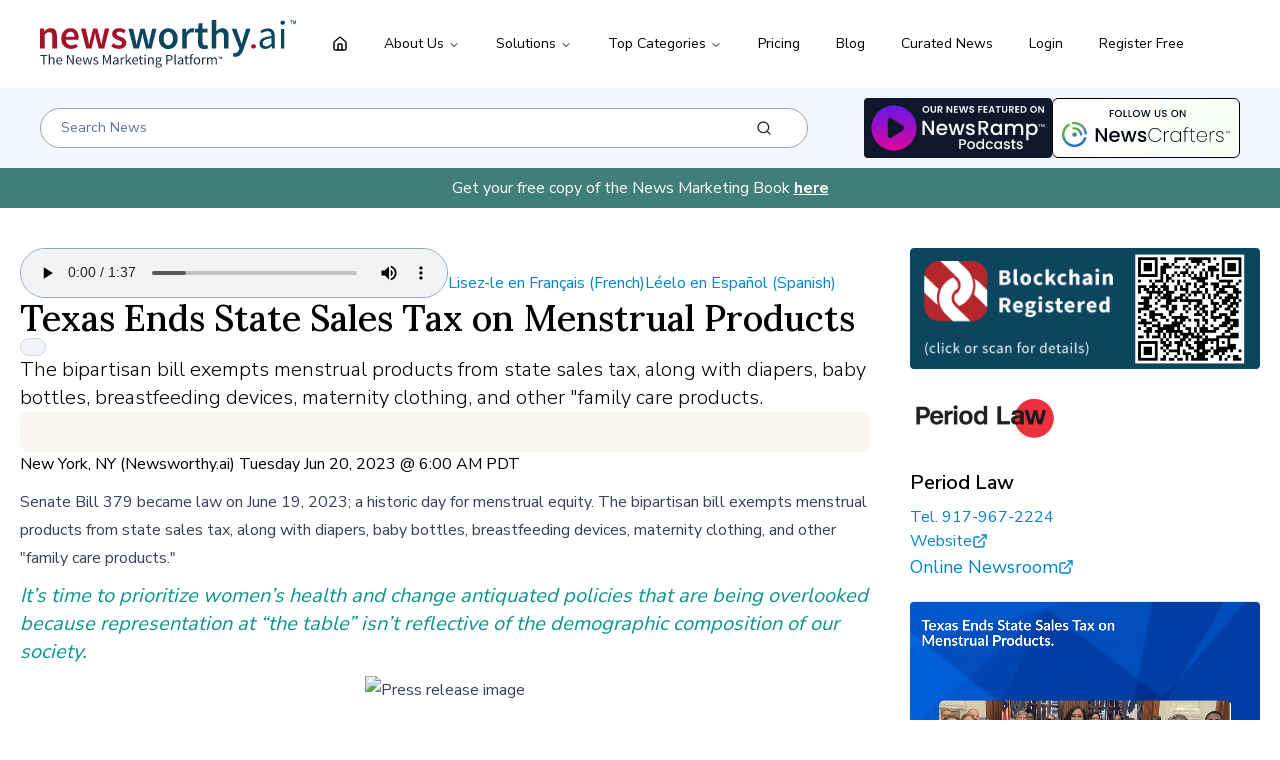

--- FILE ---
content_type: text/html; charset=utf-8
request_url: https://www.newsworthy.ai/news/20230620573/texas-ends-state-sales-tax-on-menstrual-products
body_size: 13542
content:
<!DOCTYPE html><html lang="en" class="__variable_d2ff9b __variable_3cce13"><head><meta charSet="utf-8"/><meta name="viewport" content="width=device-width, initial-scale=1"/><link rel="preload" as="image" href="https://cdn.newsworthy.ai/images/qrcodes/2023/6/19/0e77cccc7c7d4b2c84914694fe8b3910_bco.png"/><link rel="stylesheet" href="/_next/static/css/6878ad0a2b5bbbe3.css" data-precedence="next"/><link rel="stylesheet" href="/_next/static/css/29183c63e4be99fd.css" data-precedence="next"/><link rel="preload" as="script" fetchPriority="low" href="/_next/static/chunks/webpack-8f5ef06a668f69bd.js"/><script src="/_next/static/chunks/4bd1b696-182b6b13bdad92e3.js" async=""></script><script src="/_next/static/chunks/1255-a94a6b59955e56dd.js" async=""></script><script src="/_next/static/chunks/main-app-b7ac91ae224968d9.js" async=""></script><script src="/_next/static/chunks/2626716e-ac610cdbbc93170f.js" async=""></script><script src="/_next/static/chunks/aaea2bcf-46a417fb0f40bcf5.js" async=""></script><script src="/_next/static/chunks/13b76428-c75990430d19f963.js" async=""></script><script src="/_next/static/chunks/1029-cfe1019de973f2c5.js" async=""></script><script src="/_next/static/chunks/2619-024c323f8ca0f6aa.js" async=""></script><script src="/_next/static/chunks/8478-a0fdb2fbc887b229.js" async=""></script><script src="/_next/static/chunks/1356-c501e35f57ea7c37.js" async=""></script><script src="/_next/static/chunks/3276-7edb44891700d676.js" async=""></script><script src="/_next/static/chunks/4413-af2be97783af9945.js" async=""></script><script src="/_next/static/chunks/1869-8e41a0bf4698b24d.js" async=""></script><script src="/_next/static/chunks/9245-b446cf2cbd837f71.js" async=""></script><script src="/_next/static/chunks/9781-90bb322cbe157b62.js" async=""></script><script src="/_next/static/chunks/3456-76506479dfd045ab.js" async=""></script><script src="/_next/static/chunks/9217-4c710fd39e124117.js" async=""></script><script src="/_next/static/chunks/app/(news)/news/layout-bd4f733a3aff857c.js" async=""></script><script src="/_next/static/chunks/7997-5d51cd2252b8d2f0.js" async=""></script><script src="/_next/static/chunks/8334-014204997083de3a.js" async=""></script><script src="/_next/static/chunks/843-b96f89d24f4f3c42.js" async=""></script><script src="/_next/static/chunks/4275-c1ac5d9d1e434ec9.js" async=""></script><script src="/_next/static/chunks/8581-4964c59a8950a60e.js" async=""></script><script src="/_next/static/chunks/app/(news)/news/%5Bid_string%5D/%5Bslug%5D/page-4b85c84fb23efd8a.js" async=""></script><link rel="preload" href="https://www.googletagmanager.com/gtag/js?id=G-DB46RYNH9R" as="script"/><meta name="next-size-adjust" content=""/><link rel="icon" href="/favicon.svg" type="image/svg+xml"/><title>Texas Ends State Sales Tax on Menstrual Products | Newsworthy.ai</title><meta name="description" content="The bipartisan bill exempts menstrual products from state sales tax, along with diapers, baby bottles, breastfeeding devices, maternity clothing, and other &quot;family care products."/><link rel="canonical" href="https://newsworthy.ai/news/20230620573/texas-ends-state-sales-tax-on-menstrual-products"/><meta property="og:title" content="Texas Ends State Sales Tax on Menstrual Products"/><meta property="og:description" content="The bipartisan bill exempts menstrual products from state sales tax, along with diapers, baby bottles, breastfeeding devices, maternity clothing, and other &quot;family care products."/><meta property="og:image" content="https://cdn.filestackcontent.com/resize=width:1200/kiSIckyTTEe5OYXeSyX3"/><meta property="og:image:width" content="1200"/><meta property="og:image:height" content="630"/><meta property="og:image" content="https://cdn.filestackcontent.com/resize=width:1200/kiSIckyTTEe5OYXeSyX3"/><meta property="og:image:width" content="1200"/><meta property="og:image:height" content="675"/><meta property="og:image" content="https://cdn.filestackcontent.com/resize=width:1200/kiSIckyTTEe5OYXeSyX3"/><meta property="og:image:width" content="800"/><meta property="og:image:height" content="418"/><meta property="og:image" content="https://cdn.filestackcontent.com/resize=width:1200/kiSIckyTTEe5OYXeSyX3"/><meta property="og:image:width" content="300"/><meta property="og:image:height" content="157"/><meta name="twitter:card" content="summary_large_image"/><meta name="twitter:creator" content="@NewsworthyAI"/><meta name="twitter:title" content="Texas Ends State Sales Tax on Menstrual Products"/><meta name="twitter:description" content="The bipartisan bill exempts menstrual products from state sales tax, along with diapers, baby bottles, breastfeeding devices, maternity clothing, and other &quot;family care products."/><meta name="twitter:image" content="https://cdn.filestackcontent.com/resize=width:1200/kiSIckyTTEe5OYXeSyX3"/><link rel="icon" href="/favicon.ico" type="image/x-icon" sizes="16x16"/><script src="/_next/static/chunks/polyfills-42372ed130431b0a.js" noModule=""></script></head><body class="flex h-screen flex-col justify-between text-black"><div hidden=""><!--$--><!--/$--></div><div class="w-full mx-auto"><div class="px-5 pt-5 lg:px-0 lg:pt-0"></div><div class="mx-auto w-full xl:max-w-screen-xl lg:flex justify-between items-center px-5 lg:px-10"><nav aria-label="Main" data-orientation="horizontal" dir="ltr" class="relative z-10 max-w-max flex-1 items-center justify-center hidden lg:flex lg:pt-5"><a href="/"><img alt="Newsworthy Logo" loading="lazy" width="256" height="40" decoding="async" data-nimg="1" class="mr-5 w-64" style="color:transparent" src="/logo.svg"/></a><div style="position:relative"><ul data-orientation="horizontal" class="group flex flex-1 list-none items-center justify-center space-x-1" dir="ltr"><li><a class="group inline-flex h-10 w-max items-center justify-center rounded-md bg-background px-4 py-2 text-sm font-medium transition-colors hover:bg-accent hover:text-accent-foreground focus:bg-accent focus:text-accent-foreground focus:outline-none disabled:pointer-events-none disabled:opacity-50 data-[active]:bg-accent/50 data-[state=open]:bg-accent/50" aria-label="homepage" title="homepage" data-radix-collection-item="" href="/"><svg xmlns="http://www.w3.org/2000/svg" width="16" height="16" viewBox="0 0 24 24" fill="none" stroke="currentColor" stroke-width="2" stroke-linecap="round" stroke-linejoin="round" class="lucide lucide-house"><path d="M15 21v-8a1 1 0 0 0-1-1h-4a1 1 0 0 0-1 1v8"></path><path d="M3 10a2 2 0 0 1 .709-1.528l7-5.999a2 2 0 0 1 2.582 0l7 5.999A2 2 0 0 1 21 10v9a2 2 0 0 1-2 2H5a2 2 0 0 1-2-2z"></path></svg></a></li><li><button id="radix-_R_4j9fivb_-trigger-radix-_R_ksj9fivb_" data-state="closed" aria-expanded="false" aria-controls="radix-_R_4j9fivb_-content-radix-_R_ksj9fivb_" class="group inline-flex h-10 w-max items-center justify-center rounded-md bg-background px-4 py-2 text-sm font-medium transition-colors hover:bg-accent hover:text-accent-foreground focus:bg-accent focus:text-accent-foreground focus:outline-none disabled:pointer-events-none disabled:opacity-50 data-[active]:bg-accent/50 data-[state=open]:bg-accent/50 group" data-radix-collection-item="">About Us<!-- --> <svg xmlns="http://www.w3.org/2000/svg" width="24" height="24" viewBox="0 0 24 24" fill="none" stroke="currentColor" stroke-width="2" stroke-linecap="round" stroke-linejoin="round" class="lucide lucide-chevron-down relative top-[1px] ml-1 h-3 w-3 transition duration-200 group-data-[state=open]:rotate-180" aria-hidden="true"><path d="m6 9 6 6 6-6"></path></svg></button></li><li><button id="radix-_R_4j9fivb_-trigger-radix-_R_ssj9fivb_" data-state="closed" aria-expanded="false" aria-controls="radix-_R_4j9fivb_-content-radix-_R_ssj9fivb_" class="group inline-flex h-10 w-max items-center justify-center rounded-md bg-background px-4 py-2 text-sm font-medium transition-colors hover:bg-accent hover:text-accent-foreground focus:bg-accent focus:text-accent-foreground focus:outline-none disabled:pointer-events-none disabled:opacity-50 data-[active]:bg-accent/50 data-[state=open]:bg-accent/50 group" data-radix-collection-item="">Solutions<!-- --> <svg xmlns="http://www.w3.org/2000/svg" width="24" height="24" viewBox="0 0 24 24" fill="none" stroke="currentColor" stroke-width="2" stroke-linecap="round" stroke-linejoin="round" class="lucide lucide-chevron-down relative top-[1px] ml-1 h-3 w-3 transition duration-200 group-data-[state=open]:rotate-180" aria-hidden="true"><path d="m6 9 6 6 6-6"></path></svg></button></li><li><button id="radix-_R_4j9fivb_-trigger-radix-_R_14sj9fivb_" data-state="closed" aria-expanded="false" aria-controls="radix-_R_4j9fivb_-content-radix-_R_14sj9fivb_" class="group inline-flex h-10 w-max items-center justify-center rounded-md bg-background px-4 py-2 text-sm font-medium transition-colors hover:bg-accent hover:text-accent-foreground focus:bg-accent focus:text-accent-foreground focus:outline-none disabled:pointer-events-none disabled:opacity-50 data-[active]:bg-accent/50 data-[state=open]:bg-accent/50 group" data-radix-collection-item="">Top Categories<!-- --> <svg xmlns="http://www.w3.org/2000/svg" width="24" height="24" viewBox="0 0 24 24" fill="none" stroke="currentColor" stroke-width="2" stroke-linecap="round" stroke-linejoin="round" class="lucide lucide-chevron-down relative top-[1px] ml-1 h-3 w-3 transition duration-200 group-data-[state=open]:rotate-180" aria-hidden="true"><path d="m6 9 6 6 6-6"></path></svg></button></li><li><a class="group inline-flex h-10 w-max items-center justify-center rounded-md bg-background px-4 py-2 text-sm font-medium transition-colors hover:bg-accent hover:text-accent-foreground focus:bg-accent focus:text-accent-foreground focus:outline-none disabled:pointer-events-none disabled:opacity-50 data-[active]:bg-accent/50 data-[state=open]:bg-accent/50" data-radix-collection-item="" href="/pricing">Pricing</a></li><li><a class="group inline-flex h-10 w-max items-center justify-center rounded-md bg-background px-4 py-2 text-sm font-medium transition-colors hover:bg-accent hover:text-accent-foreground focus:bg-accent focus:text-accent-foreground focus:outline-none disabled:pointer-events-none disabled:opacity-50 data-[active]:bg-accent/50 data-[state=open]:bg-accent/50" data-radix-collection-item="" href="/blog">Blog</a></li><li><a class="group inline-flex h-10 w-max items-center justify-center rounded-md bg-background px-4 py-2 text-sm font-medium transition-colors hover:bg-accent hover:text-accent-foreground focus:bg-accent focus:text-accent-foreground focus:outline-none disabled:pointer-events-none disabled:opacity-50 data-[active]:bg-accent/50 data-[state=open]:bg-accent/50" data-radix-collection-item="" href="/curated">Curated News</a></li><li class="hidden lg:flex xl:hidden"><a class="group inline-flex h-10 w-max items-center justify-center rounded-md bg-background px-4 py-2 text-sm font-medium transition-colors hover:bg-accent hover:text-accent-foreground focus:bg-accent focus:text-accent-foreground focus:outline-none disabled:pointer-events-none disabled:opacity-50 data-[active]:bg-accent/50 data-[state=open]:bg-accent/50" data-radix-collection-item="" href="https://app.newsworthy.ai/auth/login">Login</a></li><li class="hidden lg:flex xl:hidden"><a class="group inline-flex h-10 w-max items-center justify-center rounded-md bg-background px-4 py-2 text-sm font-medium transition-colors hover:bg-accent hover:text-accent-foreground focus:bg-accent focus:text-accent-foreground focus:outline-none disabled:pointer-events-none disabled:opacity-50 data-[active]:bg-accent/50 data-[state=open]:bg-accent/50" data-radix-collection-item="" href="/auth/coregister/pr/newsworthy">Register Free</a></li><li class="hidden xl:flex"><a class="group inline-flex h-10 w-max items-center justify-center rounded-md bg-background px-4 py-2 text-sm font-medium transition-colors hover:bg-accent hover:text-accent-foreground focus:bg-accent focus:text-accent-foreground focus:outline-none disabled:pointer-events-none disabled:opacity-50 data-[active]:bg-accent/50 data-[state=open]:bg-accent/50" data-radix-collection-item="" href="https://app.newsworthy.ai/auth/login">Login</a></li><li class="hidden xl:flex"><a class="group inline-flex h-10 w-max items-center justify-center rounded-md bg-background px-4 py-2 text-sm font-medium transition-colors hover:bg-accent hover:text-accent-foreground focus:bg-accent focus:text-accent-foreground focus:outline-none disabled:pointer-events-none disabled:opacity-50 data-[active]:bg-accent/50 data-[state=open]:bg-accent/50" data-radix-collection-item="" href="/auth/coregister/pr/newsworthy">Register Free</a></li></ul></div><div class="absolute left-0 top-full flex justify-center"></div></nav></div><div class="bg-blue-600/5 mt-5 px-5 lg:px-10"><div class="mx-auto lg:max-w-screen-lg xl:max-w-screen-xl flex flex-col-reverse md:flex-row justify-between items-end md:items-center lg:gap-10 pt-4 md:pt-0"><form class="relative px-5 md:px-0 py-5 col-span-9 max-w-2xl lg:max-w-3xl w-full"><input type="text" class="flex w-full py-2 ring-offset-background file:border-0 file:bg-transparent file:text-sm file:font-medium placeholder:text-muted-foreground focus-visible:outline-none focus-visible:ring-2 focus-visible:ring-ring focus-visible:ring-offset-2 disabled:cursor-not-allowed disabled:opacity-50 bg-white text-gray-800 h-10 md:h-10 px-5 pr-10 rounded-full text-sm border border-slate-400" placeholder="Search News" value=""/><button class="inline-flex items-center justify-center gap-2 whitespace-nowrap rounded-md text-sm font-medium ring-offset-background transition-colors focus-visible:outline-none focus-visible:ring-2 focus-visible:ring-ring focus-visible:ring-offset-2 disabled:pointer-events-none disabled:opacity-50 [&amp;_svg]:pointer-events-none [&amp;_svg]:size-4 [&amp;_svg]:shrink-0 h-10 px-4 py-2 bg-transparent hover:bg-transparent text-gray-800 absolute right-5 top-5 md:top-5" aria-label="Search"><svg xmlns="http://www.w3.org/2000/svg" width="15" height="15" viewBox="0 0 24 24" fill="none" stroke="currentColor" stroke-width="2" stroke-linecap="round" stroke-linejoin="round" class="lucide lucide-search"><circle cx="11" cy="11" r="8"></circle><path d="m21 21-4.3-4.3"></path></svg></button></form><div class="col-span-3 px-7 md:px-0"><div class="flex gap-10"><a target="_blank" href="https://newsramp.com/podcasts"><img alt="Listen on NewsRamp Podcasts" loading="lazy" width="165" height="50" decoding="async" data-nimg="1" class="w-[130px] md:w-[165px] rounded" style="color:transparent;width:100%;height:auto" src="https://cdn.newsramp.app/badges/news-featured-podcast.svg"/></a><a target="_blank" href="https://newscrafters.com/"><img alt="Follow us on NewsCrafters" loading="lazy" width="165" height="50" decoding="async" data-nimg="1" class="w-[130px] md:w-[165px] rounded" style="color:transparent;width:100%;height:auto" src="https://cdn1.newsworthy.ai/images/icons/follow-newscrafters.svg"/></a></div></div></div></div><div class="bg-teal-800/80 text-white text-center py-2"><p>Get your free copy of the News Marketing Book<a class="font-bold underline ml-1" href="https://newsmarketingbook.com">here</a></p></div></div><main class="mx-auto mb-auto w-full bg-white"><div class="mx-auto lg:max-w-screen-lg xl:max-w-screen-xl grid grid-cols-1 lg:grid-flow-col gap-10 mb-5 lg:my-10 px-5"><article class="col-span-2 lg:col-span-2 flex flex-col items gap-5 w-full"><div class="flex flex-col md:flex-row lg:flex-row md:gap-10 lg:flex-wrap xl:flex-nowrap lg:justify-between lg:items-end"><div class="flex xl:flex xl:items-center xl:justify-between xl:gap-10"><div class="flex gap-32 justify-between"><div><audio class="mt-5 lg:mt-0 max-w-full w-[428px] h-[50px] border border-slate-400 rounded-full" controls="" src="https://cdn1.newsworthy.ai/aud/202306/period-law/apr573_0e77cccc7c7d4b2c84914694fe8b3910.mp3"></audio></div></div><div class="flex pt-5 gap-5"><a class="text-base text-sky-600 hover:underline" href="/news/fr/20230620573/le-texas-met-fin-a-la-taxe-de-vente-d-etat-sur-les-produits-menstruels">Lisez-le en Français (French)</a><a class="text-base text-sky-600 hover:underline" href="/news/es/20230620573/texas-elimina-el-impuesto-estatal-sobre-productos-menstruales">Léelo en Español (Spanish)</a></div></div></div><h1 class="font-serif font-medium text-2xl lg:text-4xl">Texas Ends State Sales Tax on Menstrual Products</h1><div class="flex justify-between items-center flex-wrap gap-7 md:gap-0"><div class="flex items-center gap-3 border border-slate-300 rounded-full bg-slate-100 py-2 px-3"></div></div><p class="text-base md:text-xl font-light">The bipartisan bill exempts menstrual products from state sales tax, along with diapers, baby bottles, breastfeeding devices, maternity clothing, and other &quot;family care products.</p><section class="bg-yellow-700/5 rounded-lg px-5 py-5 prose max-w-none prose-h3:my-0 prose-a:text-sm prose-a:text-slate-700 prose-a:my-0 prose-img:my-0 marker:prose-ul:text-slate-900 prose-ul:list-inside"></section><div><div class="flex mb-3"><p>New York, NY (Newsworthy.ai) Tuesday Jun 20, 2023 @ 6:00 AM PDT </p></div><div class="article max-w-none prose prose-p:font-body prose-p:text-base prose-p:text-black prose-li:list-item prose-li:pb-0 prose-li:marker:text-slate-950 prose-ol:list-decimal prose-h2:text-xl"><html><head></head><body><p>Senate Bill 379 became law on June 19, 2023; a historic day for menstrual equity. The bipartisan bill exempts menstrual products from state sales tax, along with diapers, baby bottles, breastfeeding devices, maternity clothing, and other "family care products." </p><div style="margin: 10px 0;">
                <blockquote style="border: none; font-size: 1.25rem; line-height: 1.75rem; font-style: italic; color: #0d9488; width: 100%;">
                    It’s time to prioritize women’s health and change antiquated policies that are being overlooked because representation at “the table” isn’t reflective of the demographic composition of our society.
                </blockquote>
            </div><figure style="display: flex; flex-direction: column; justify-content: center; margin-bottom: 1rem;">
            <img src="https://cdn.filestackcontent.com/security=policy:eyJjYWxsIjpbInJlYWQiLCJjb252ZXJ0Il0sImV4cGlyeSI6MTg5MzQ3NzYwMH0=,signature:2917fb6711357787ed7afbfcf4d6d83cc73d1d4c914d810a2d896c973d6ade8b/uGAvG0TMTiKuvDiHJhnh" style="border-radius: 10px; margin: 0 auto 0.5rem; max-height: 50vh; max-width: 50%; height: auto; object-fit: contain; display: block;" alt="Press release image">
            
            </figure><p>The law will go into effect on September 1, 2023, marking the end of the imposition of sales tax on menstrual products in the state of Texas. Texas was previously the largest revenue collector in the country of this inequitable tax, with almost $30 million collected annually.<br></p><p>This landmark legislation comes after years of work by Texas lawmakers, advocates, and lawyers. Representative Donna Howard (D) has introduced tampon tax repeal bills every session since 2017. SB379, which ultimately became law, was sponsored by Senator Joan Huffman (R) and replicated the language used in Howard’s stalled House Bill. Republicans taking ownership of this issue is a victory for the movement. As Howard said: "Imitation is the sincerest form of flattery." <br></p><p><a href="https://www.periodlaw.org/">Period Law</a> has also been working on this issue in Texas for years, including through its 2019 Tampon Tax Protest, which flooded Comptroller Glenn Hegar’s office with demands for tax refunds. Soon after, Hegar called the taxing of these items “archaic” and said it’s time “to rectify this issue.”<br></p><p>Backed by Governor Greg Abbott (R) – and under threat of a lawsuit filed by Baker Botts challenging the tax as unconstitutional – Texas lawmakers, lawyers, and advocates were finally able to put an end to the state collecting money on the purchase of medical necessities. Texas’ actions will no doubt help bring about the end of the tampon tax in the 21 other states where it still exists.<br></p><p>“Texas should’ve never taxed these items to begin with,” said Period Law Executive Director Laura Strausfeld, noting that Texas exempts bandaids, incontinence pads, sunscreen, and many other items from sales tax. “It took protests, a lawsuit, and a deeply dark moment for women’s health in Texas to get us to this point, but we nonetheless enthusiastically celebrate this rare bipartisan win for Texas women.”<br></p><p>Period Law is partnering with the youth-powered nonprofit PERIOD. and CVS Health to eliminate the unfair sales tax on period products in the remaining 21 states. With the assistance of volunteer attorneys from around the country, including a core team from WilmerHale, Period Law has helped reduce the number of “tampon-taxing” states from 40 in 2016 to 21 today.<br></p><p>Menstrual products are medically necessary. The FDA categorizes them as Class I and Class II medical devices. The CARES Act allows reimbursement of menstrual care products as qualified medical expenses through various tax-advantaged accounts (HSAs, Archer MSAs, Health FSAs, and HRAs).<br></p><p>“It’s time to prioritize women’s health and change antiquated policies that are being overlooked because representation at “the table” isn’t reflective of the demographic composition of our society,” stated Lisa White, Director of Strategy &amp; Operations for Period Law.<br></p><p>For more information, please contact <a href="/cdn-cgi/l/email-protection" class="__cf_email__" data-cfemail="e695939c87888883a69683948f89828a8791c8899481">[email&#160;protected]</a> or visit our website, periodlaw.org.<br></p><br><script data-cfasync="false" src="/cdn-cgi/scripts/5c5dd728/cloudflare-static/email-decode.min.js"></script><script defer src="https://static.cloudflareinsights.com/beacon.min.js/vcd15cbe7772f49c399c6a5babf22c1241717689176015" integrity="sha512-ZpsOmlRQV6y907TI0dKBHq9Md29nnaEIPlkf84rnaERnq6zvWvPUqr2ft8M1aS28oN72PdrCzSjY4U6VaAw1EQ==" data-cf-beacon='{"version":"2024.11.0","token":"78056981e5ef4f57ba780fba80798f09","r":1,"server_timing":{"name":{"cfCacheStatus":true,"cfEdge":true,"cfExtPri":true,"cfL4":true,"cfOrigin":true,"cfSpeedBrain":true},"location_startswith":null}}' crossorigin="anonymous"></script>
</div><a class="mt-3 text-sky-600 hover:underline" href="[About Period Law]  https://www.periodlaw.org/about/">Additional Information</a><div class="my-5 flex flex-col gap-5"><div><h3 class="font-medium text-lg">Media Contact for <!-- -->Period Law</h3><hr/><div class="pt-2"><h4 class="text-lg">Lisa  White</h4><p class="text-sm">440-742-0398</p><p class="text-sm"><a href="/cdn-cgi/l/email-protection" class="__cf_email__" data-cfemail="3f53564c5e7f4f5a4d56505b535e4811504d58">[email&#160;protected]</a></p></div></div><div><h3 class="font-medium text-lg">Filed Under</h3><hr/><ul class="flex flex-wrap gap-x-7 ml-5 pt-2"><li class="list-disc"><a class="hover:underline hover:text-sky-600" href="/news/beat/consumer-women-news">Women</a></li><li class="list-disc"><a class="hover:underline hover:text-sky-600" href="/news/beat/government-domestic-policy-news">Domestic Policy</a></li><li class="list-disc"><a class="hover:underline hover:text-sky-600" href="/news/beat/government-politics-news">Politics</a></li><li class="list-disc"><a class="hover:underline hover:text-sky-600" href="/news/beat/health-Health-general-news">Health - General</a></li><li class="list-disc"><a class="hover:underline hover:text-sky-600" href="/news/beat/health-policy-news">Policy</a></li><li class="list-disc"><a class="hover:underline hover:text-sky-600" href="/news/beat/politics-public-policy">Politics and Public Policy</a></li></ul></div><div><h3 class="font-medium text-lg">Other Recent News for <!-- -->Period Law</h3><hr/><ul class="ml-5 pt-2"><li class="list-disc"><a class="hover:underline hover:text-sky-600" href="/news/20230329447/texas-house-of-representatives-passes-bill-to-end-archaic-tampon-tax">Texas House of Representatives Passes Bill to End “Archaic” Tampon Tax</a></li><li class="list-disc"><a class="hover:underline hover:text-sky-600" href="/news/20221220392/u-s-tampon-tax-on-path-to-end-in-2023">Efforts to End Tampon Tax Across the U.S. Gain Momentum as States Pre-File Legislation for 2023</a></li></ul></div></div></div><script data-cfasync="false" src="/cdn-cgi/scripts/5c5dd728/cloudflare-static/email-decode.min.js"></script><script type="application/ld+json">{"@context":"https://schema.org","@type":"NewsArticle","headline":"Texas Ends State Sales Tax on Menstrual Products","image":{"@type":"ImageObject","url":"https://cdn.filestackcontent.com/resize=width:1200/kiSIckyTTEe5OYXeSyX3","width":1200,"height":630},"datePublished":"2023-06-20T13:00:03.995Z","dateModified":"2023-06-20T13:00:03.995Z","author":{"@type":"Organization","name":"Period Law"},"publisher":{"@type":"Organization","name":"Newsworthy.ai","logo":{"@type":"ImageObject","url":"https://newsworthy.ai/logo.png","width":600,"height":60}},"description":"The bipartisan bill exempts menstrual products from state sales tax, along with diapers, baby bottles, breastfeeding devices, maternity clothing, and other \"family care products.","mainEntityOfPage":{"@type":"WebPage","@id":"https://newsworthy.ai/news/20230620573/texas-ends-state-sales-tax-on-menstrual-products"}}</script></article><div class="col-span-2 lg:col-span-1"><div class="w-full md:max-w-[300px] lg:max-w-[350px]"><a target="_blank" href="/blockchain/txn-detail/0e77cccc7c7d4b2c84914694fe8b3910"><img src="https://cdn.newsworthy.ai/images/qrcodes/2023/6/19/0e77cccc7c7d4b2c84914694fe8b3910_bco.png" alt="QrCode for Blockchain Registration Graphic" class="w-full md:w-[360px] aspect-auto mb-5 md:mb-0" width="360" height="360" style="width:100%;height:auto"/></a><div class="my-5"><img alt="company logo for: Period Law" loading="lazy" width="150" height="1" decoding="async" data-nimg="1" class="rounded my-3" style="color:transparent" srcSet="/_next/image?url=https%3A%2F%2Fcdn.filestackcontent.com%2Fresize%3Dw%3A400%2Fsecurity%3Dpolicy%3AeyJjYWxsIjpbInJlYWQiLCJjb252ZXJ0Il0sImV4cGlyeSI6MTg5MzQ3NzYwMH0%3D%2Csignature%3A2917fb6711357787ed7afbfcf4d6d83cc73d1d4c914d810a2d896c973d6ade8b%2F6BNKauzTdOr0DIY2aRQA&amp;w=256&amp;q=75 1x, /_next/image?url=https%3A%2F%2Fcdn.filestackcontent.com%2Fresize%3Dw%3A400%2Fsecurity%3Dpolicy%3AeyJjYWxsIjpbInJlYWQiLCJjb252ZXJ0Il0sImV4cGlyeSI6MTg5MzQ3NzYwMH0%3D%2Csignature%3A2917fb6711357787ed7afbfcf4d6d83cc73d1d4c914d810a2d896c973d6ade8b%2F6BNKauzTdOr0DIY2aRQA&amp;w=384&amp;q=75 2x" src="/_next/image?url=https%3A%2F%2Fcdn.filestackcontent.com%2Fresize%3Dw%3A400%2Fsecurity%3Dpolicy%3AeyJjYWxsIjpbInJlYWQiLCJjb252ZXJ0Il0sImV4cGlyeSI6MTg5MzQ3NzYwMH0%3D%2Csignature%3A2917fb6711357787ed7afbfcf4d6d83cc73d1d4c914d810a2d896c973d6ade8b%2F6BNKauzTdOr0DIY2aRQA&amp;w=384&amp;q=75"/><h4 class="pt-3 text-xl font-semibold">Period Law</h4><div class="flex flex-col gap-2 mt-2"><a class="text-sky-600 hover:underline" href="tel:917-967-2224">Tel. <!-- -->917-967-2224</a><a class="text-sky-600 hover:underline flex gap-1 items-center" target="_blank" href="https://periodlaw.org">Website <svg xmlns="http://www.w3.org/2000/svg" width="16" height="16" viewBox="0 0 24 24" fill="none" stroke="currentColor" stroke-width="2" stroke-linecap="round" stroke-linejoin="round" class="lucide lucide-external-link"><path d="M15 3h6v6"></path><path d="M10 14 21 3"></path><path d="M18 13v6a2 2 0 0 1-2 2H5a2 2 0 0 1-2-2V8a2 2 0 0 1 2-2h6"></path></svg></a><a class="text-sky-600 hover:underline flex gap-1 items-center text-lg font-medium" target="_blank" rel="noopener noreferrer" href="https://newsworthy.ai/newsroom/period-law">Online Newsroom <svg xmlns="http://www.w3.org/2000/svg" width="16" height="16" viewBox="0 0 24 24" fill="none" stroke="currentColor" stroke-width="2" stroke-linecap="round" stroke-linejoin="round" class="lucide lucide-external-link"><path d="M15 3h6v6"></path><path d="M10 14 21 3"></path><path d="M18 13v6a2 2 0 0 1-2 2H5a2 2 0 0 1-2-2V8a2 2 0 0 1 2-2h6"></path></svg></a></div></div><hr class="mt-5"/><video class="rounded" controls=""><source src="https://cdn1.newsworthy.ai/vid/202306/period-law/lti_573_0e77cccc7c7d4b2c84914694fe8b3910.mp4" type="video/mp4"/></video><div class="w-full max-w-[280px] mx-auto"><div class="animate-pulse bg-muted w-full aspect-[9/16] rounded-lg"></div></div><div class="rounded-lg text-card-foreground shadow-sm bg-yellow-800/5 border-0 mt-5"><div class="flex flex-col space-y-1.5 p-6"><h3 class="text-2xl leading-none tracking-tight font-serif font-medium flex items-center gap-10">Subscribe to News<svg xmlns="http://www.w3.org/2000/svg" width="24" height="24" viewBox="0 0 24 24" fill="none" stroke="currentColor" stroke-width="2" stroke-linecap="round" stroke-linejoin="round" class="lucide lucide-rss text-cyan-700"><path d="M4 11a9 9 0 0 1 9 9"></path><path d="M4 4a16 16 0 0 1 16 16"></path><circle cx="5" cy="19" r="1"></circle></svg></h3><p class="text-sm text-black">Be the first to know. Receive press releases alerts from<!-- --> <strong>Period Law</strong> to your email inbox or via text message.</p></div><div class="p-6 pt-0"><form class="space-y-2"><input type="hidden" name="id" value="33a33139b97a49ea89f758f6f7129428"/><div class="space-y-2"><label class="text-sm font-medium leading-none peer-disabled:cursor-not-allowed peer-disabled:opacity-70" for="_R_4q4lubsnl9fivb_-form-item">Enter Cell Phone or Email Address Below</label><input class="flex h-10 w-full rounded-md border border-input px-3 py-2 text-sm ring-offset-background file:border-0 file:bg-transparent file:text-sm file:font-medium placeholder:text-muted-foreground focus-visible:outline-none focus-visible:ring-2 focus-visible:ring-ring focus-visible:ring-offset-2 disabled:cursor-not-allowed disabled:opacity-50 bg-gray-100" placeholder="Email of Cell Number" id="_R_4q4lubsnl9fivb_-form-item" aria-describedby="_R_4q4lubsnl9fivb_-form-item-description" aria-invalid="false" name="contact" value=""/></div><div class="flex space-x-2 items-start py-2"><input type="checkbox" id="terms"/><label for="terms" class="text-sm font-medium leading-none peer-disabled:cursor-not-allowed peer-disabled:opacity-70 pl-2">I agree to receive news alerts from Newsworthy.ai via email or text message. I understand that I can unsubscribe at any time. I understand that I will only receive alerts for the company I have subscribed to (<u>Period Law</u>). I can unsubscribe at any time from email by clicking unsubscribe from within my email or responding to text messages with the word<!-- --> <strong>LEAVE</strong>.</label></div><div></div><button class="inline-flex items-center justify-center gap-2 whitespace-nowrap text-sm font-medium ring-offset-background transition-colors focus-visible:outline-none focus-visible:ring-2 focus-visible:ring-ring focus-visible:ring-offset-2 disabled:pointer-events-none disabled:opacity-50 [&amp;_svg]:pointer-events-none [&amp;_svg]:size-4 [&amp;_svg]:shrink-0 text-primary-foreground h-10 px-4 py-2 bg-green-700 hover:bg-green-800 rounded w-full" type="submit">Submit</button></form></div><div class="flex items-center p-6 pt-0"></div></div><div class="w-full"><div class="animate-pulse bg-muted h-20 w-full rounded-lg"></div></div></div></div></div><!--$--><!--/$--></main><footer class="static bottom-0 bg-blue-500/5 border-t"><div class="grid grid-cols-1 md:grid-cols-2 lg:grid-cols-4 mx-auto w-full lg:max-w-screen-lg xl:max-w-screen-xl py-5 md:py-5 px-5 lg:px-10"><div class="md:col-start-1 md:col-end-2"><a href="/"><img alt="Newsworthy Logo" loading="lazy" width="0" height="0" decoding="async" data-nimg="1" class="mt-2 mb-4 w-[175px] h-auto" style="color:transparent" src="/logo.svg"/></a><div><p>607 E. Blanco Rd<br/>Box 2036<br/>Boerne, Texas 78006<br/><br/><a class="hover:text-sky-700" href="/cdn-cgi/l/email-protection#4b383e3b3b24393f0b252e3c383c24393f2332652a22">Email Support</a></p></div><div class="flex gap-4 items-center mt-3"><a title="Newsworthy on LinkedIn" href="https://www.linkedin.com/company/newsworthyai"><svg xmlns="http://www.w3.org/2000/svg" width="18" height="18" viewBox="0 0 24 24" fill="none" stroke="currentColor" stroke-width="2" stroke-linecap="round" stroke-linejoin="round" class="lucide lucide-linkedin text-cyan-900"><path d="M16 8a6 6 0 0 1 6 6v7h-4v-7a2 2 0 0 0-2-2 2 2 0 0 0-2 2v7h-4v-7a6 6 0 0 1 6-6z"></path><rect width="4" height="12" x="2" y="9"></rect><circle cx="4" cy="4" r="2"></circle></svg></a><a title="Newsworthy on Telegram" href="https://t.me/NewsworthyAI"><div><img alt="Telegram Icon" loading="lazy" width="16" height="16" decoding="async" data-nimg="1" class="w-[16px]" style="color:transparent" src="https://cdn1.newsworthy.ai/telegram-blue-icon.svg"/></div></a><a title="Newsworthy on Youtube" href="https://www.youtube.com/channel/UCqAWp6V46oRa5lzFYvYf2Dg/"><svg xmlns="http://www.w3.org/2000/svg" width="18" height="18" viewBox="0 0 24 24" fill="none" stroke="currentColor" stroke-width="2" stroke-linecap="round" stroke-linejoin="round" class="lucide lucide-youtube text-cyan-900"><path d="M2.5 17a24.12 24.12 0 0 1 0-10 2 2 0 0 1 1.4-1.4 49.56 49.56 0 0 1 16.2 0A2 2 0 0 1 21.5 7a24.12 24.12 0 0 1 0 10 2 2 0 0 1-1.4 1.4 49.55 49.55 0 0 1-16.2 0A2 2 0 0 1 2.5 17"></path><path d="m10 15 5-3-5-3z"></path></svg></a></div></div><nav class="md:col-start-2 md:col-end-4 lg:col-start-2 lg:col-end-5 mt-5 md:mt-0"><div class="grid grid-cols-1 md:grid-cols-2 lg:grid-cols-3 gap-5 md:gap-0"><div><h3 class="font-bold text-lg lg:py-2">About Us</h3><div class="mt-5"><ul class="flex flex-col md:flex-row gap-3"><li><a class="text-lg md:text-base hover:underline hover:text-sky-700" href="/blog">Blog</a></li><li><a class="text-lg md:text-base hover:underline hover:text-sky-700" href="/pricing">Pricing</a></li><li><a class="text-lg md:text-base hover:underline hover:text-sky-700" href="/contact">Contact Us</a></li></ul></div></div><div class="mt-0 lg:mt-5"><ul class="flex flex-col gap-4"><li><a class="text-lg md:text-base hover:underline hover:text-sky-700 pb-3" href="https://newsworthy.ai/wordpress-plugin">WordPress Plugin</a></li><li><a class="text-lg md:text-base hover:underline hover:text-sky-700" href="https://newsworthy.ai/become-an-influencer-on-newsworthy">Become an Influencer Partner</a></li><li><a class="text-lg md:text-base hover:underline hover:text-sky-700" href="/terms-of-service">Terms of Service</a></li><li><a class="text-lg md:text-base hover:underline hover:text-sky-700" href="/privacy-policy">Privacy Policy</a></li><li><a class="text-lg md:text-base hover:underline hover:text-sky-700" href="/editorial-guidelines">Editorial Guidelines</a></li></ul></div><div class="flex items-start flex-wrap gap-5"><div class="flex"><img alt="Scan QRcode to Get David&#x27;s Marketing Book" loading="lazy" width="150" height="1" decoding="async" data-nimg="1" class="w-[150px] h-[150px]" style="color:transparent" src="/get-the-book-qrcode.svg"/><a target="_blank" title="Newsworthy.ai Reviews" href="https://sourceforge.net/software/product/Newsworthy.ai/?pk_campaign=badge&amp;pk_source=vendor"><img alt="Newsworthy.ai Reviews" loading="lazy" width="130" height="1" decoding="async" data-nimg="1" class="w-[130px] h-[130px] mt-3" style="color:transparent" src="/sourceforge-badge.svg"/></a></div><div><img alt="AI Tech Suite Verified Tool Badge" loading="lazy" width="275" height="100" decoding="async" data-nimg="1" style="color:transparent" src="https://aitsmarketing.s3.amazonaws.com/aits-verified-tool.svg?width=600"/></div></div></div></nav></div><div class="bg-cyan-900 py-3 px-5 lg:px-10"><div class="text-left flex flex-col lg:flex-row mx-auto w-full lg:max-w-screen-lg xl:max-w-screen-xl items-center gap-3 lg:gap-20"><p class="font-sans text-sm text-white">Newsworthy.ai © <!-- -->2026<!-- --> All Rights Reserved</p></div></div></footer><div role="region" aria-label="Notifications (F8)" tabindex="-1" style="pointer-events:none"><ol tabindex="-1" class="fixed top-0 z-[100] flex max-h-screen w-full flex-col-reverse p-4 sm:bottom-0 sm:right-0 sm:top-auto sm:flex-col md:max-w-[420px]"></ol></div><script data-cfasync="false" src="/cdn-cgi/scripts/5c5dd728/cloudflare-static/email-decode.min.js"></script><script src="/_next/static/chunks/webpack-8f5ef06a668f69bd.js" id="_R_" async=""></script></body></html><script>(self.__next_f=self.__next_f||[]).push([0])</script><script>self.__next_f.push([1,"1:\"$Sreact.fragment\"\n2:I[9766,[],\"\"]\n3:I[98924,[],\"\"]\n6:I[24431,[],\"OutletBoundary\"]\n8:I[15278,[],\"AsyncMetadataOutlet\"]\na:I[24431,[],\"ViewportBoundary\"]\nc:I[24431,[],\"MetadataBoundary\"]\nd:\"$Sreact.suspense\"\nf:I[57150,[],\"\"]\n:HC[\"/\",\"\"]\n:HL[\"/_next/static/css/6878ad0a2b5bbbe3.css\",\"style\"]\n:HL[\"/_next/static/css/29183c63e4be99fd.css\",\"style\"]\n"])</script><script>self.__next_f.push([1,"0:{\"P\":null,\"b\":\"EtOjoMAPrd2U3iXxYPhhD\",\"p\":\"\",\"c\":[\"\",\"news\",\"20230620573\",\"texas-ends-state-sales-tax-on-menstrual-products\"],\"i\":false,\"f\":[[[\"\",{\"children\":[\"(news)\",{\"children\":[\"news\",{\"children\":[[\"id_string\",\"20230620573\",\"d\"],{\"children\":[[\"slug\",\"texas-ends-state-sales-tax-on-menstrual-products\",\"d\"],{\"children\":[\"__PAGE__\",{}]}]}]},\"$undefined\",\"$undefined\",true]}]}],[\"\",[\"$\",\"$1\",\"c\",{\"children\":[null,[\"$\",\"$L2\",null,{\"parallelRouterKey\":\"children\",\"error\":\"$undefined\",\"errorStyles\":\"$undefined\",\"errorScripts\":\"$undefined\",\"template\":[\"$\",\"$L3\",null,{}],\"templateStyles\":\"$undefined\",\"templateScripts\":\"$undefined\",\"notFound\":[[[\"$\",\"title\",null,{\"children\":\"404: This page could not be found.\"}],[\"$\",\"div\",null,{\"style\":{\"fontFamily\":\"system-ui,\\\"Segoe UI\\\",Roboto,Helvetica,Arial,sans-serif,\\\"Apple Color Emoji\\\",\\\"Segoe UI Emoji\\\"\",\"height\":\"100vh\",\"textAlign\":\"center\",\"display\":\"flex\",\"flexDirection\":\"column\",\"alignItems\":\"center\",\"justifyContent\":\"center\"},\"children\":[\"$\",\"div\",null,{\"children\":[[\"$\",\"style\",null,{\"dangerouslySetInnerHTML\":{\"__html\":\"body{color:#000;background:#fff;margin:0}.next-error-h1{border-right:1px solid rgba(0,0,0,.3)}@media (prefers-color-scheme:dark){body{color:#fff;background:#000}.next-error-h1{border-right:1px solid rgba(255,255,255,.3)}}\"}}],[\"$\",\"h1\",null,{\"className\":\"next-error-h1\",\"style\":{\"display\":\"inline-block\",\"margin\":\"0 20px 0 0\",\"padding\":\"0 23px 0 0\",\"fontSize\":24,\"fontWeight\":500,\"verticalAlign\":\"top\",\"lineHeight\":\"49px\"},\"children\":404}],[\"$\",\"div\",null,{\"style\":{\"display\":\"inline-block\"},\"children\":[\"$\",\"h2\",null,{\"style\":{\"fontSize\":14,\"fontWeight\":400,\"lineHeight\":\"49px\",\"margin\":0},\"children\":\"This page could not be found.\"}]}]]}]}]],[]],\"forbidden\":\"$undefined\",\"unauthorized\":\"$undefined\"}]]}],{\"children\":[\"(news)\",[\"$\",\"$1\",\"c\",{\"children\":[null,[\"$\",\"$L2\",null,{\"parallelRouterKey\":\"children\",\"error\":\"$undefined\",\"errorStyles\":\"$undefined\",\"errorScripts\":\"$undefined\",\"template\":[\"$\",\"$L3\",null,{}],\"templateStyles\":\"$undefined\",\"templateScripts\":\"$undefined\",\"notFound\":[[[\"$\",\"title\",null,{\"children\":\"404: This page could not be found.\"}],[\"$\",\"div\",null,{\"style\":\"$0:f:0:1:1:props:children:1:props:notFound:0:1:props:style\",\"children\":[\"$\",\"div\",null,{\"children\":[[\"$\",\"style\",null,{\"dangerouslySetInnerHTML\":{\"__html\":\"body{color:#000;background:#fff;margin:0}.next-error-h1{border-right:1px solid rgba(0,0,0,.3)}@media (prefers-color-scheme:dark){body{color:#fff;background:#000}.next-error-h1{border-right:1px solid rgba(255,255,255,.3)}}\"}}],[\"$\",\"h1\",null,{\"className\":\"next-error-h1\",\"style\":\"$0:f:0:1:1:props:children:1:props:notFound:0:1:props:children:props:children:1:props:style\",\"children\":404}],[\"$\",\"div\",null,{\"style\":\"$0:f:0:1:1:props:children:1:props:notFound:0:1:props:children:props:children:2:props:style\",\"children\":[\"$\",\"h2\",null,{\"style\":\"$0:f:0:1:1:props:children:1:props:notFound:0:1:props:children:props:children:2:props:children:props:style\",\"children\":\"This page could not be found.\"}]}]]}]}]],[]],\"forbidden\":\"$undefined\",\"unauthorized\":\"$undefined\"}]]}],{\"children\":[\"news\",[\"$\",\"$1\",\"c\",{\"children\":[[[\"$\",\"link\",\"0\",{\"rel\":\"stylesheet\",\"href\":\"/_next/static/css/6878ad0a2b5bbbe3.css\",\"precedence\":\"next\",\"crossOrigin\":\"$undefined\",\"nonce\":\"$undefined\"}],[\"$\",\"link\",\"1\",{\"rel\":\"stylesheet\",\"href\":\"/_next/static/css/29183c63e4be99fd.css\",\"precedence\":\"next\",\"crossOrigin\":\"$undefined\",\"nonce\":\"$undefined\"}]],\"$L4\"]}],{\"children\":[[\"id_string\",\"20230620573\",\"d\"],[\"$\",\"$1\",\"c\",{\"children\":[null,[\"$\",\"$L2\",null,{\"parallelRouterKey\":\"children\",\"error\":\"$undefined\",\"errorStyles\":\"$undefined\",\"errorScripts\":\"$undefined\",\"template\":[\"$\",\"$L3\",null,{}],\"templateStyles\":\"$undefined\",\"templateScripts\":\"$undefined\",\"notFound\":\"$undefined\",\"forbidden\":\"$undefined\",\"unauthorized\":\"$undefined\"}]]}],{\"children\":[[\"slug\",\"texas-ends-state-sales-tax-on-menstrual-products\",\"d\"],[\"$\",\"$1\",\"c\",{\"children\":[null,[\"$\",\"$L2\",null,{\"parallelRouterKey\":\"children\",\"error\":\"$undefined\",\"errorStyles\":\"$undefined\",\"errorScripts\":\"$undefined\",\"template\":[\"$\",\"$L3\",null,{}],\"templateStyles\":\"$undefined\",\"templateScripts\":\"$undefined\",\"notFound\":\"$undefined\",\"forbidden\":\"$undefined\",\"unauthorized\":\"$undefined\"}]]}],{\"children\":[\"__PAGE__\",[\"$\",\"$1\",\"c\",{\"children\":[\"$L5\",null,[\"$\",\"$L6\",null,{\"children\":[\"$L7\",[\"$\",\"$L8\",null,{\"promise\":\"$@9\"}]]}]]}],{},null,false]},null,false]},null,false]},null,false]},null,false]},null,false],[\"$\",\"$1\",\"h\",{\"children\":[null,[[\"$\",\"$La\",null,{\"children\":\"$Lb\"}],[\"$\",\"meta\",null,{\"name\":\"next-size-adjust\",\"content\":\"\"}]],[\"$\",\"$Lc\",null,{\"children\":[\"$\",\"div\",null,{\"hidden\":true,\"children\":[\"$\",\"$d\",null,{\"fallback\":null,\"children\":\"$Le\"}]}]}]]}],false]],\"m\":\"$undefined\",\"G\":[\"$f\",[]],\"s\":false,\"S\":false}\n"])</script><script>self.__next_f.push([1,"b:[[\"$\",\"meta\",\"0\",{\"charSet\":\"utf-8\"}],[\"$\",\"meta\",\"1\",{\"name\":\"viewport\",\"content\":\"width=device-width, initial-scale=1\"}]]\n7:null\n"])</script><script>self.__next_f.push([1,"10:I[59493,[\"7596\",\"static/chunks/2626716e-ac610cdbbc93170f.js\",\"9268\",\"static/chunks/aaea2bcf-46a417fb0f40bcf5.js\",\"586\",\"static/chunks/13b76428-c75990430d19f963.js\",\"1029\",\"static/chunks/1029-cfe1019de973f2c5.js\",\"2619\",\"static/chunks/2619-024c323f8ca0f6aa.js\",\"8478\",\"static/chunks/8478-a0fdb2fbc887b229.js\",\"1356\",\"static/chunks/1356-c501e35f57ea7c37.js\",\"3276\",\"static/chunks/3276-7edb44891700d676.js\",\"4413\",\"static/chunks/4413-af2be97783af9945.js\",\"1869\",\"static/chunks/1869-8e41a0bf4698b24d.js\",\"9245\",\"static/chunks/9245-b446cf2cbd837f71.js\",\"9781\",\"static/chunks/9781-90bb322cbe157b62.js\",\"3456\",\"static/chunks/3456-76506479dfd045ab.js\",\"9217\",\"static/chunks/9217-4c710fd39e124117.js\",\"8310\",\"static/chunks/app/(news)/news/layout-bd4f733a3aff857c.js\"],\"default\"]\n"])</script><script>self.__next_f.push([1,"11:I[36874,[\"7596\",\"static/chunks/2626716e-ac610cdbbc93170f.js\",\"9268\",\"static/chunks/aaea2bcf-46a417fb0f40bcf5.js\",\"586\",\"static/chunks/13b76428-c75990430d19f963.js\",\"1029\",\"static/chunks/1029-cfe1019de973f2c5.js\",\"2619\",\"static/chunks/2619-024c323f8ca0f6aa.js\",\"8478\",\"static/chunks/8478-a0fdb2fbc887b229.js\",\"1356\",\"static/chunks/1356-c501e35f57ea7c37.js\",\"3276\",\"static/chunks/3276-7edb44891700d676.js\",\"4413\",\"static/chunks/4413-af2be97783af9945.js\",\"1869\",\"static/chunks/1869-8e41a0bf4698b24d.js\",\"9245\",\"static/chunks/9245-b446cf2cbd837f71.js\",\"9781\",\"static/chunks/9781-90bb322cbe157b62.js\",\"3456\",\"static/chunks/3456-76506479dfd045ab.js\",\"9217\",\"static/chunks/9217-4c710fd39e124117.js\",\"8310\",\"static/chunks/app/(news)/news/layout-bd4f733a3aff857c.js\"],\"NavBar\"]\n"])</script><script>self.__next_f.push([1,"12:I[19427,[\"7596\",\"static/chunks/2626716e-ac610cdbbc93170f.js\",\"9268\",\"static/chunks/aaea2bcf-46a417fb0f40bcf5.js\",\"586\",\"static/chunks/13b76428-c75990430d19f963.js\",\"1029\",\"static/chunks/1029-cfe1019de973f2c5.js\",\"2619\",\"static/chunks/2619-024c323f8ca0f6aa.js\",\"8478\",\"static/chunks/8478-a0fdb2fbc887b229.js\",\"1356\",\"static/chunks/1356-c501e35f57ea7c37.js\",\"3276\",\"static/chunks/3276-7edb44891700d676.js\",\"4413\",\"static/chunks/4413-af2be97783af9945.js\",\"1869\",\"static/chunks/1869-8e41a0bf4698b24d.js\",\"9245\",\"static/chunks/9245-b446cf2cbd837f71.js\",\"9781\",\"static/chunks/9781-90bb322cbe157b62.js\",\"3456\",\"static/chunks/3456-76506479dfd045ab.js\",\"9217\",\"static/chunks/9217-4c710fd39e124117.js\",\"8310\",\"static/chunks/app/(news)/news/layout-bd4f733a3aff857c.js\"],\"default\"]\n"])</script><script>self.__next_f.push([1,"13:I[77813,[\"7596\",\"static/chunks/2626716e-ac610cdbbc93170f.js\",\"9268\",\"static/chunks/aaea2bcf-46a417fb0f40bcf5.js\",\"586\",\"static/chunks/13b76428-c75990430d19f963.js\",\"1029\",\"static/chunks/1029-cfe1019de973f2c5.js\",\"2619\",\"static/chunks/2619-024c323f8ca0f6aa.js\",\"8478\",\"static/chunks/8478-a0fdb2fbc887b229.js\",\"1356\",\"static/chunks/1356-c501e35f57ea7c37.js\",\"3276\",\"static/chunks/3276-7edb44891700d676.js\",\"4413\",\"static/chunks/4413-af2be97783af9945.js\",\"1869\",\"static/chunks/1869-8e41a0bf4698b24d.js\",\"9245\",\"static/chunks/9245-b446cf2cbd837f71.js\",\"9781\",\"static/chunks/9781-90bb322cbe157b62.js\",\"3456\",\"static/chunks/3456-76506479dfd045ab.js\",\"9217\",\"static/chunks/9217-4c710fd39e124117.js\",\"8310\",\"static/chunks/app/(news)/news/layout-bd4f733a3aff857c.js\"],\"default\"]\n"])</script><script>self.__next_f.push([1,"14:I[97687,[\"7596\",\"static/chunks/2626716e-ac610cdbbc93170f.js\",\"9268\",\"static/chunks/aaea2bcf-46a417fb0f40bcf5.js\",\"586\",\"static/chunks/13b76428-c75990430d19f963.js\",\"1029\",\"static/chunks/1029-cfe1019de973f2c5.js\",\"2619\",\"static/chunks/2619-024c323f8ca0f6aa.js\",\"8478\",\"static/chunks/8478-a0fdb2fbc887b229.js\",\"1356\",\"static/chunks/1356-c501e35f57ea7c37.js\",\"3276\",\"static/chunks/3276-7edb44891700d676.js\",\"4413\",\"static/chunks/4413-af2be97783af9945.js\",\"1869\",\"static/chunks/1869-8e41a0bf4698b24d.js\",\"9245\",\"static/chunks/9245-b446cf2cbd837f71.js\",\"9781\",\"static/chunks/9781-90bb322cbe157b62.js\",\"3456\",\"static/chunks/3456-76506479dfd045ab.js\",\"9217\",\"static/chunks/9217-4c710fd39e124117.js\",\"8310\",\"static/chunks/app/(news)/news/layout-bd4f733a3aff857c.js\"],\"Toaster\"]\n"])</script><script>self.__next_f.push([1,"4:[\"$\",\"html\",null,{\"lang\":\"en\",\"className\":\"__variable_d2ff9b __variable_3cce13\",\"children\":[[\"$\",\"head\",null,{\"children\":[[\"$\",\"link\",null,{\"rel\":\"icon\",\"href\":\"/favicon.svg\",\"type\":\"image/svg+xml\"}],[\"$\",\"$L10\",null,{}]]}],[\"$\",\"body\",null,{\"className\":\"flex h-screen flex-col justify-between text-black\",\"suppressHydrationWarning\":true,\"children\":[[\"$\",\"div\",null,{\"className\":\"w-full mx-auto\",\"children\":[[\"$\",\"$L11\",null,{}],[\"$\",\"$L12\",null,{}]]}],[\"$\",\"main\",null,{\"className\":\"mx-auto mb-auto w-full bg-white\",\"children\":[\"$\",\"$L2\",null,{\"parallelRouterKey\":\"children\",\"error\":\"$undefined\",\"errorStyles\":\"$undefined\",\"errorScripts\":\"$undefined\",\"template\":[\"$\",\"$L3\",null,{}],\"templateStyles\":\"$undefined\",\"templateScripts\":\"$undefined\",\"notFound\":\"$undefined\",\"forbidden\":\"$undefined\",\"unauthorized\":\"$undefined\"}]}],[\"$\",\"$L13\",null,{}],[\"$\",\"$L14\",null,{}]]}]]}]\n"])</script><script>self.__next_f.push([1,"15:I[80622,[],\"IconMark\"]\n"])</script><script>self.__next_f.push([1,"9:{\"metadata\":[[\"$\",\"title\",\"0\",{\"children\":\"Texas Ends State Sales Tax on Menstrual Products | Newsworthy.ai\"}],[\"$\",\"meta\",\"1\",{\"name\":\"description\",\"content\":\"The bipartisan bill exempts menstrual products from state sales tax, along with diapers, baby bottles, breastfeeding devices, maternity clothing, and other \\\"family care products.\"}],[\"$\",\"link\",\"2\",{\"rel\":\"canonical\",\"href\":\"https://newsworthy.ai/news/20230620573/texas-ends-state-sales-tax-on-menstrual-products\"}],[\"$\",\"meta\",\"3\",{\"property\":\"og:title\",\"content\":\"Texas Ends State Sales Tax on Menstrual Products\"}],[\"$\",\"meta\",\"4\",{\"property\":\"og:description\",\"content\":\"The bipartisan bill exempts menstrual products from state sales tax, along with diapers, baby bottles, breastfeeding devices, maternity clothing, and other \\\"family care products.\"}],[\"$\",\"meta\",\"5\",{\"property\":\"og:image\",\"content\":\"https://cdn.filestackcontent.com/resize=width:1200/kiSIckyTTEe5OYXeSyX3\"}],[\"$\",\"meta\",\"6\",{\"property\":\"og:image:width\",\"content\":\"1200\"}],[\"$\",\"meta\",\"7\",{\"property\":\"og:image:height\",\"content\":\"630\"}],[\"$\",\"meta\",\"8\",{\"property\":\"og:image\",\"content\":\"https://cdn.filestackcontent.com/resize=width:1200/kiSIckyTTEe5OYXeSyX3\"}],[\"$\",\"meta\",\"9\",{\"property\":\"og:image:width\",\"content\":\"1200\"}],[\"$\",\"meta\",\"10\",{\"property\":\"og:image:height\",\"content\":\"675\"}],[\"$\",\"meta\",\"11\",{\"property\":\"og:image\",\"content\":\"https://cdn.filestackcontent.com/resize=width:1200/kiSIckyTTEe5OYXeSyX3\"}],[\"$\",\"meta\",\"12\",{\"property\":\"og:image:width\",\"content\":\"800\"}],[\"$\",\"meta\",\"13\",{\"property\":\"og:image:height\",\"content\":\"418\"}],[\"$\",\"meta\",\"14\",{\"property\":\"og:image\",\"content\":\"https://cdn.filestackcontent.com/resize=width:1200/kiSIckyTTEe5OYXeSyX3\"}],[\"$\",\"meta\",\"15\",{\"property\":\"og:image:width\",\"content\":\"300\"}],[\"$\",\"meta\",\"16\",{\"property\":\"og:image:height\",\"content\":\"157\"}],[\"$\",\"meta\",\"17\",{\"name\":\"twitter:card\",\"content\":\"summary_large_image\"}],[\"$\",\"meta\",\"18\",{\"name\":\"twitter:creator\",\"content\":\"@NewsworthyAI\"}],[\"$\",\"meta\",\"19\",{\"name\":\"twitter:title\",\"content\":\"Texas Ends State Sales Tax on Menstrual Products\"}],[\"$\",\"meta\",\"20\",{\"name\":\"twitter:description\",\"content\":\"The bipartisan bill exempts menstrual products from state sales tax, along with diapers, baby bottles, breastfeeding devices, maternity clothing, and other \\\"family care products.\"}],[\"$\",\"meta\",\"21\",{\"name\":\"twitter:image\",\"content\":\"https://cdn.filestackcontent.com/resize=width:1200/kiSIckyTTEe5OYXeSyX3\"}],[\"$\",\"link\",\"22\",{\"rel\":\"icon\",\"href\":\"/favicon.ico\",\"type\":\"image/x-icon\",\"sizes\":\"16x16\"}],[\"$\",\"$L15\",\"23\",{}]],\"error\":null,\"digest\":\"$undefined\"}\n"])</script><script>self.__next_f.push([1,"e:\"$9:metadata\"\n"])</script><script>self.__next_f.push([1,"16:I[52619,[\"7596\",\"static/chunks/2626716e-ac610cdbbc93170f.js\",\"9268\",\"static/chunks/aaea2bcf-46a417fb0f40bcf5.js\",\"586\",\"static/chunks/13b76428-c75990430d19f963.js\",\"1029\",\"static/chunks/1029-cfe1019de973f2c5.js\",\"2619\",\"static/chunks/2619-024c323f8ca0f6aa.js\",\"1356\",\"static/chunks/1356-c501e35f57ea7c37.js\",\"4413\",\"static/chunks/4413-af2be97783af9945.js\",\"1869\",\"static/chunks/1869-8e41a0bf4698b24d.js\",\"7997\",\"static/chunks/7997-5d51cd2252b8d2f0.js\",\"8334\",\"static/chunks/8334-014204997083de3a.js\",\"843\",\"static/chunks/843-b96f89d24f4f3c42.js\",\"4275\",\"static/chunks/4275-c1ac5d9d1e434ec9.js\",\"8581\",\"static/chunks/8581-4964c59a8950a60e.js\",\"9647\",\"static/chunks/app/(news)/news/%5Bid_string%5D/%5Bslug%5D/page-4b85c84fb23efd8a.js\"],\"\"]\n"])</script><script>self.__next_f.push([1,"17:I[14545,[\"7596\",\"static/chunks/2626716e-ac610cdbbc93170f.js\",\"9268\",\"static/chunks/aaea2bcf-46a417fb0f40bcf5.js\",\"586\",\"static/chunks/13b76428-c75990430d19f963.js\",\"1029\",\"static/chunks/1029-cfe1019de973f2c5.js\",\"2619\",\"static/chunks/2619-024c323f8ca0f6aa.js\",\"1356\",\"static/chunks/1356-c501e35f57ea7c37.js\",\"4413\",\"static/chunks/4413-af2be97783af9945.js\",\"1869\",\"static/chunks/1869-8e41a0bf4698b24d.js\",\"7997\",\"static/chunks/7997-5d51cd2252b8d2f0.js\",\"8334\",\"static/chunks/8334-014204997083de3a.js\",\"843\",\"static/chunks/843-b96f89d24f4f3c42.js\",\"4275\",\"static/chunks/4275-c1ac5d9d1e434ec9.js\",\"8581\",\"static/chunks/8581-4964c59a8950a60e.js\",\"9647\",\"static/chunks/app/(news)/news/%5Bid_string%5D/%5Bslug%5D/page-4b85c84fb23efd8a.js\"],\"default\"]\n"])</script><script>self.__next_f.push([1,"18:T10f4,"])</script><script>self.__next_f.push([1,"\u003chtml\u003e\u003chead\u003e\u003c/head\u003e\u003cbody\u003e\u003cp\u003eSenate Bill 379 became law on June 19, 2023; a historic day for menstrual equity. The bipartisan bill exempts menstrual products from state sales tax, along with diapers, baby bottles, breastfeeding devices, maternity clothing, and other \"family care products.\" \u003c/p\u003e\u003cdiv style=\"margin: 10px 0;\"\u003e\n                \u003cblockquote style=\"border: none; font-size: 1.25rem; line-height: 1.75rem; font-style: italic; color: #0d9488; width: 100%;\"\u003e\n                    It’s time to prioritize women’s health and change antiquated policies that are being overlooked because representation at “the table” isn’t reflective of the demographic composition of our society.\n                \u003c/blockquote\u003e\n            \u003c/div\u003e\u003cfigure style=\"display: flex; flex-direction: column; justify-content: center; margin-bottom: 1rem;\"\u003e\n            \u003cimg src=\"https://cdn.filestackcontent.com/security=policy:eyJjYWxsIjpbInJlYWQiLCJjb252ZXJ0Il0sImV4cGlyeSI6MTg5MzQ3NzYwMH0=,signature:2917fb6711357787ed7afbfcf4d6d83cc73d1d4c914d810a2d896c973d6ade8b/uGAvG0TMTiKuvDiHJhnh\" style=\"border-radius: 10px; margin: 0 auto 0.5rem; max-height: 50vh; max-width: 50%; height: auto; object-fit: contain; display: block;\" alt=\"Press release image\"\u003e\n            \n            \u003c/figure\u003e\u003cp\u003eThe law will go into effect on September 1, 2023, marking the end of the imposition of sales tax on menstrual products in the state of Texas. Texas was previously the largest revenue collector in the country of this inequitable tax, with almost $30 million collected annually.\u003cbr\u003e\u003c/p\u003e\u003cp\u003eThis landmark legislation comes after years of work by Texas lawmakers, advocates, and lawyers. Representative Donna Howard (D) has introduced tampon tax repeal bills every session since 2017. SB379, which ultimately became law, was sponsored by Senator Joan Huffman (R) and replicated the language used in Howard’s stalled House Bill. Republicans taking ownership of this issue is a victory for the movement. As Howard said: \"Imitation is the sincerest form of flattery.\" \u003cbr\u003e\u003c/p\u003e\u003cp\u003e\u003ca href=\"https://www.periodlaw.org/\"\u003ePeriod Law\u003c/a\u003e has also been working on this issue in Texas for years, including through its 2019 Tampon Tax Protest, which flooded Comptroller Glenn Hegar’s office with demands for tax refunds. Soon after, Hegar called the taxing of these items “archaic” and said it’s time “to rectify this issue.”\u003cbr\u003e\u003c/p\u003e\u003cp\u003eBacked by Governor Greg Abbott (R) – and under threat of a lawsuit filed by Baker Botts challenging the tax as unconstitutional – Texas lawmakers, lawyers, and advocates were finally able to put an end to the state collecting money on the purchase of medical necessities. Texas’ actions will no doubt help bring about the end of the tampon tax in the 21 other states where it still exists.\u003cbr\u003e\u003c/p\u003e\u003cp\u003e“Texas should’ve never taxed these items to begin with,” said Period Law Executive Director Laura Strausfeld, noting that Texas exempts bandaids, incontinence pads, sunscreen, and many other items from sales tax. “It took protests, a lawsuit, and a deeply dark moment for women’s health in Texas to get us to this point, but we nonetheless enthusiastically celebrate this rare bipartisan win for Texas women.”\u003cbr\u003e\u003c/p\u003e\u003cp\u003ePeriod Law is partnering with the youth-powered nonprofit PERIOD. and CVS Health to eliminate the unfair sales tax on period products in the remaining 21 states. With the assistance of volunteer attorneys from around the country, including a core team from WilmerHale, Period Law has helped reduce the number of “tampon-taxing” states from 40 in 2016 to 21 today.\u003cbr\u003e\u003c/p\u003e\u003cp\u003eMenstrual products are medically necessary. The FDA categorizes them as Class I and Class II medical devices. The CARES Act allows reimbursement of menstrual care products as qualified medical expenses through various tax-advantaged accounts (HSAs, Archer MSAs, Health FSAs, and HRAs).\u003cbr\u003e\u003c/p\u003e\u003cp\u003e“It’s time to prioritize women’s health and change antiquated policies that are being overlooked because representation at “the table” isn’t reflective of the demographic composition of our society,” stated Lisa White, Director of Strategy \u0026amp; Operations for Period Law.\u003cbr\u003e\u003c/p\u003e\u003cp\u003eFor more information, please contact suzanne@periodlaw.org or visit our website, periodlaw.org.\u003cbr\u003e\u003c/p\u003e\u003cbr\u003e\u003c/body\u003e\u003c/html\u003e"])</script><script>self.__next_f.push([1,"5:[\"$\",\"div\",null,{\"className\":\"mx-auto lg:max-w-screen-lg xl:max-w-screen-xl grid grid-cols-1 lg:grid-flow-col gap-10 mb-5 lg:my-10 px-5\",\"children\":[[\"$\",\"article\",null,{\"className\":\"col-span-2 lg:col-span-2 flex flex-col items gap-5 w-full\",\"children\":[[\"$\",\"div\",null,{\"className\":\"flex flex-col md:flex-row lg:flex-row md:gap-10 lg:flex-wrap xl:flex-nowrap lg:justify-between lg:items-end\",\"children\":[\"$\",\"div\",null,{\"className\":\"flex xl:flex xl:items-center xl:justify-between xl:gap-10\",\"children\":[[\"$\",\"div\",null,{\"className\":\"flex gap-32 justify-between\",\"children\":[\"$\",\"div\",null,{\"children\":[\"$\",\"audio\",null,{\"className\":\"mt-5 lg:mt-0 max-w-full w-[428px] h-[50px] border border-slate-400 rounded-full\",\"controls\":true,\"src\":\"https://cdn1.newsworthy.ai/aud/202306/period-law/apr573_0e77cccc7c7d4b2c84914694fe8b3910.mp3\"}]}]}],[\"$\",\"div\",null,{\"className\":\"flex pt-5 gap-5\",\"children\":[[\"$\",\"$L16\",null,{\"className\":\"text-base text-sky-600 hover:underline\",\"href\":\"/news/fr/20230620573/le-texas-met-fin-a-la-taxe-de-vente-d-etat-sur-les-produits-menstruels\",\"children\":\"Lisez-le en Français (French)\"}],[\"$\",\"$L16\",null,{\"className\":\"text-base text-sky-600 hover:underline\",\"href\":\"/news/es/20230620573/texas-elimina-el-impuesto-estatal-sobre-productos-menstruales\",\"children\":\"Léelo en Español (Spanish)\"}]]}]]}]}],[\"$\",\"h1\",null,{\"className\":\"font-serif font-medium text-2xl lg:text-4xl\",\"children\":\"Texas Ends State Sales Tax on Menstrual Products\"}],[\"$\",\"div\",null,{\"className\":\"flex justify-between items-center flex-wrap gap-7 md:gap-0\",\"children\":[\"$undefined\",[\"$\",\"div\",null,{\"className\":\"flex items-center gap-3 border border-slate-300 rounded-full bg-slate-100 py-2 px-3\",\"children\":[null,null,null,null,null,null,null,null]}]]}],\"\",[\"$\",\"p\",null,{\"className\":\"text-base md:text-xl font-light\",\"children\":\"The bipartisan bill exempts menstrual products from state sales tax, along with diapers, baby bottles, breastfeeding devices, maternity clothing, and other \\\"family care products.\"}],[\"$\",\"$L17\",null,{\"url\":\"https://cdn.newsramp.net/tldr/df9a43dfaa8e0ca7613332ef2a079035.json\"}],[\"$\",\"div\",null,{\"children\":[[\"$\",\"div\",null,{\"className\":\"flex mb-3\",\"children\":[\"$\",\"p\",null,{\"children\":\"New York, NY (Newsworthy.ai) Tuesday Jun 20, 2023 @ 6:00 AM PDT \"}]}],[\"$\",\"div\",null,{\"className\":\"article max-w-none prose prose-p:font-body prose-p:text-base prose-p:text-black prose-li:list-item prose-li:pb-0 prose-li:marker:text-slate-950 prose-ol:list-decimal prose-h2:text-xl\",\"dangerouslySetInnerHTML\":{\"__html\":\"$18\"}}],\"$L19\",\"$L1a\"]}],\"$L1b\"]}],\"$L1c\"]}]\n"])</script><script>self.__next_f.push([1,"1d:I[81356,[\"7596\",\"static/chunks/2626716e-ac610cdbbc93170f.js\",\"9268\",\"static/chunks/aaea2bcf-46a417fb0f40bcf5.js\",\"586\",\"static/chunks/13b76428-c75990430d19f963.js\",\"1029\",\"static/chunks/1029-cfe1019de973f2c5.js\",\"2619\",\"static/chunks/2619-024c323f8ca0f6aa.js\",\"1356\",\"static/chunks/1356-c501e35f57ea7c37.js\",\"4413\",\"static/chunks/4413-af2be97783af9945.js\",\"1869\",\"static/chunks/1869-8e41a0bf4698b24d.js\",\"7997\",\"static/chunks/7997-5d51cd2252b8d2f0.js\",\"8334\",\"static/chunks/8334-014204997083de3a.js\",\"843\",\"static/chunks/843-b96f89d24f4f3c42.js\",\"4275\",\"static/chunks/4275-c1ac5d9d1e434ec9.js\",\"8581\",\"static/chunks/8581-4964c59a8950a60e.js\",\"9647\",\"static/chunks/app/(news)/news/%5Bid_string%5D/%5Bslug%5D/page-4b85c84fb23efd8a.js\"],\"Image\"]\n"])</script><script>self.__next_f.push([1,"1e:I[83445,[\"7596\",\"static/chunks/2626716e-ac610cdbbc93170f.js\",\"9268\",\"static/chunks/aaea2bcf-46a417fb0f40bcf5.js\",\"586\",\"static/chunks/13b76428-c75990430d19f963.js\",\"1029\",\"static/chunks/1029-cfe1019de973f2c5.js\",\"2619\",\"static/chunks/2619-024c323f8ca0f6aa.js\",\"1356\",\"static/chunks/1356-c501e35f57ea7c37.js\",\"4413\",\"static/chunks/4413-af2be97783af9945.js\",\"1869\",\"static/chunks/1869-8e41a0bf4698b24d.js\",\"7997\",\"static/chunks/7997-5d51cd2252b8d2f0.js\",\"8334\",\"static/chunks/8334-014204997083de3a.js\",\"843\",\"static/chunks/843-b96f89d24f4f3c42.js\",\"4275\",\"static/chunks/4275-c1ac5d9d1e434ec9.js\",\"8581\",\"static/chunks/8581-4964c59a8950a60e.js\",\"9647\",\"static/chunks/app/(news)/news/%5Bid_string%5D/%5Bslug%5D/page-4b85c84fb23efd8a.js\"],\"default\"]\n"])</script><script>self.__next_f.push([1,"1f:I[30957,[\"7596\",\"static/chunks/2626716e-ac610cdbbc93170f.js\",\"9268\",\"static/chunks/aaea2bcf-46a417fb0f40bcf5.js\",\"586\",\"static/chunks/13b76428-c75990430d19f963.js\",\"1029\",\"static/chunks/1029-cfe1019de973f2c5.js\",\"2619\",\"static/chunks/2619-024c323f8ca0f6aa.js\",\"1356\",\"static/chunks/1356-c501e35f57ea7c37.js\",\"4413\",\"static/chunks/4413-af2be97783af9945.js\",\"1869\",\"static/chunks/1869-8e41a0bf4698b24d.js\",\"7997\",\"static/chunks/7997-5d51cd2252b8d2f0.js\",\"8334\",\"static/chunks/8334-014204997083de3a.js\",\"843\",\"static/chunks/843-b96f89d24f4f3c42.js\",\"4275\",\"static/chunks/4275-c1ac5d9d1e434ec9.js\",\"8581\",\"static/chunks/8581-4964c59a8950a60e.js\",\"9647\",\"static/chunks/app/(news)/news/%5Bid_string%5D/%5Bslug%5D/page-4b85c84fb23efd8a.js\"],\"default\"]\n"])</script><script>self.__next_f.push([1,"20:I[18629,[\"7596\",\"static/chunks/2626716e-ac610cdbbc93170f.js\",\"9268\",\"static/chunks/aaea2bcf-46a417fb0f40bcf5.js\",\"586\",\"static/chunks/13b76428-c75990430d19f963.js\",\"1029\",\"static/chunks/1029-cfe1019de973f2c5.js\",\"2619\",\"static/chunks/2619-024c323f8ca0f6aa.js\",\"1356\",\"static/chunks/1356-c501e35f57ea7c37.js\",\"4413\",\"static/chunks/4413-af2be97783af9945.js\",\"1869\",\"static/chunks/1869-8e41a0bf4698b24d.js\",\"7997\",\"static/chunks/7997-5d51cd2252b8d2f0.js\",\"8334\",\"static/chunks/8334-014204997083de3a.js\",\"843\",\"static/chunks/843-b96f89d24f4f3c42.js\",\"4275\",\"static/chunks/4275-c1ac5d9d1e434ec9.js\",\"8581\",\"static/chunks/8581-4964c59a8950a60e.js\",\"9647\",\"static/chunks/app/(news)/news/%5Bid_string%5D/%5Bslug%5D/page-4b85c84fb23efd8a.js\"],\"default\"]\n"])</script><script>self.__next_f.push([1,"19:[\"$\",\"$L16\",null,{\"href\":\"[About Period Law]  https://www.periodlaw.org/about/\",\"className\":\"mt-3 text-sky-600 hover:underline\",\"children\":\"Additional Information\"}]\n"])</script><script>self.__next_f.push([1,"1a:[\"$\",\"div\",null,{\"className\":\"my-5 flex flex-col gap-5\",\"children\":[[\"$\",\"div\",null,{\"children\":[[\"$\",\"h3\",null,{\"className\":\"font-medium text-lg\",\"children\":[\"Media Contact for \",\"Period Law\"]}],[\"$\",\"hr\",null,{}],[\"$\",\"div\",null,{\"className\":\"pt-2\",\"children\":[[\"$\",\"h4\",null,{\"className\":\"text-lg\",\"children\":\"Lisa  White\"}],[\"$\",\"p\",null,{\"className\":\"text-sm\",\"children\":\"440-742-0398\"}],[\"$\",\"p\",null,{\"className\":\"text-sm\",\"children\":\"lisa@periodlaw.org\"}]]}]]}],[\"$\",\"div\",null,{\"children\":[[\"$\",\"h3\",null,{\"className\":\"font-medium text-lg\",\"children\":\"Filed Under\"}],[\"$\",\"hr\",null,{}],[\"$\",\"ul\",null,{\"className\":\"flex flex-wrap gap-x-7 ml-5 pt-2\",\"children\":[[\"$\",\"li\",\"category-consumer-women-news\",{\"className\":\"list-disc\",\"children\":[\"$\",\"$L16\",null,{\"className\":\"hover:underline hover:text-sky-600\",\"href\":\"/news/beat/consumer-women-news\",\"children\":\"Women\"}]}],[\"$\",\"li\",\"category-government-domestic-policy-news\",{\"className\":\"list-disc\",\"children\":[\"$\",\"$L16\",null,{\"className\":\"hover:underline hover:text-sky-600\",\"href\":\"/news/beat/government-domestic-policy-news\",\"children\":\"Domestic Policy\"}]}],[\"$\",\"li\",\"category-government-politics-news\",{\"className\":\"list-disc\",\"children\":[\"$\",\"$L16\",null,{\"className\":\"hover:underline hover:text-sky-600\",\"href\":\"/news/beat/government-politics-news\",\"children\":\"Politics\"}]}],[\"$\",\"li\",\"category-health-Health-general-news\",{\"className\":\"list-disc\",\"children\":[\"$\",\"$L16\",null,{\"className\":\"hover:underline hover:text-sky-600\",\"href\":\"/news/beat/health-Health-general-news\",\"children\":\"Health - General\"}]}],[\"$\",\"li\",\"category-health-policy-news\",{\"className\":\"list-disc\",\"children\":[\"$\",\"$L16\",null,{\"className\":\"hover:underline hover:text-sky-600\",\"href\":\"/news/beat/health-policy-news\",\"children\":\"Policy\"}]}],[\"$\",\"li\",\"category-politics-public-policy\",{\"className\":\"list-disc\",\"children\":[\"$\",\"$L16\",null,{\"className\":\"hover:underline hover:text-sky-600\",\"href\":\"/news/beat/politics-public-policy\",\"children\":\"Politics and Public Policy\"}]}]]}]]}],[\"$\",\"div\",null,{\"children\":[[\"$\",\"h3\",null,{\"className\":\"font-medium text-lg\",\"children\":[\"Other Recent News for \",\"Period Law\"]}],[\"$\",\"hr\",null,{}],[\"$\",\"ul\",null,{\"className\":\"ml-5 pt-2\",\"children\":[[\"$\",\"li\",\"recent-447\",{\"className\":\"list-disc\",\"children\":[\"$\",\"$L16\",null,{\"className\":\"hover:underline hover:text-sky-600\",\"href\":\"/news/20230329447/texas-house-of-representatives-passes-bill-to-end-archaic-tampon-tax\",\"children\":\"Texas House of Representatives Passes Bill to End “Archaic” Tampon Tax\"}]}],[\"$\",\"li\",\"recent-392\",{\"className\":\"list-disc\",\"children\":[\"$\",\"$L16\",null,{\"className\":\"hover:underline hover:text-sky-600\",\"href\":\"/news/20221220392/u-s-tampon-tax-on-path-to-end-in-2023\",\"children\":\"Efforts to End Tampon Tax Across the U.S. Gain Momentum as States Pre-File Legislation for 2023\"}]}]]}]]}]]}]\n"])</script><script>self.__next_f.push([1,"1b:[\"$\",\"script\",null,{\"type\":\"application/ld+json\",\"dangerouslySetInnerHTML\":{\"__html\":\"{\\\"@context\\\":\\\"https://schema.org\\\",\\\"@type\\\":\\\"NewsArticle\\\",\\\"headline\\\":\\\"Texas Ends State Sales Tax on Menstrual Products\\\",\\\"image\\\":{\\\"@type\\\":\\\"ImageObject\\\",\\\"url\\\":\\\"https://cdn.filestackcontent.com/resize=width:1200/kiSIckyTTEe5OYXeSyX3\\\",\\\"width\\\":1200,\\\"height\\\":630},\\\"datePublished\\\":\\\"2023-06-20T13:00:03.995Z\\\",\\\"dateModified\\\":\\\"2023-06-20T13:00:03.995Z\\\",\\\"author\\\":{\\\"@type\\\":\\\"Organization\\\",\\\"name\\\":\\\"Period Law\\\"},\\\"publisher\\\":{\\\"@type\\\":\\\"Organization\\\",\\\"name\\\":\\\"Newsworthy.ai\\\",\\\"logo\\\":{\\\"@type\\\":\\\"ImageObject\\\",\\\"url\\\":\\\"https://newsworthy.ai/logo.png\\\",\\\"width\\\":600,\\\"height\\\":60}},\\\"description\\\":\\\"The bipartisan bill exempts menstrual products from state sales tax, along with diapers, baby bottles, breastfeeding devices, maternity clothing, and other \\\\\\\"family care products.\\\",\\\"mainEntityOfPage\\\":{\\\"@type\\\":\\\"WebPage\\\",\\\"@id\\\":\\\"https://newsworthy.ai/news/20230620573/texas-ends-state-sales-tax-on-menstrual-products\\\"}}\"}}]\n"])</script><script>self.__next_f.push([1,"1c:[\"$\",\"div\",null,{\"className\":\"col-span-2 lg:col-span-1\",\"children\":[\"$\",\"div\",null,{\"className\":\"w-full md:max-w-[300px] lg:max-w-[350px]\",\"children\":[[\"$\",\"$L16\",null,{\"href\":\"/blockchain/txn-detail/0e77cccc7c7d4b2c84914694fe8b3910\",\"target\":\"_blank\",\"children\":[\"$\",\"img\",null,{\"src\":\"https://cdn.newsworthy.ai/images/qrcodes/2023/6/19/0e77cccc7c7d4b2c84914694fe8b3910_bco.png\",\"alt\":\"QrCode for Blockchain Registration Graphic\",\"className\":\"w-full md:w-[360px] aspect-auto mb-5 md:mb-0\",\"width\":360,\"height\":360,\"style\":{\"width\":\"100%\",\"height\":\"auto\"}}]}],[\"$\",\"div\",null,{\"className\":\"my-5\",\"children\":[[\"$\",\"$L1d\",null,{\"className\":\"rounded my-3\",\"src\":\"https://cdn.filestackcontent.com/resize=w:400/security=policy:eyJjYWxsIjpbInJlYWQiLCJjb252ZXJ0Il0sImV4cGlyeSI6MTg5MzQ3NzYwMH0=,signature:2917fb6711357787ed7afbfcf4d6d83cc73d1d4c914d810a2d896c973d6ade8b/6BNKauzTdOr0DIY2aRQA\",\"width\":150,\"height\":1,\"alt\":\"company logo for: Period Law\"}],[\"$\",\"h4\",null,{\"className\":\"pt-3 text-xl font-semibold\",\"children\":\"Period Law\"}],[\"$\",\"div\",null,{\"className\":\"flex flex-col gap-2 mt-2\",\"children\":[[\"$\",\"$L16\",null,{\"href\":\"tel:917-967-2224\",\"className\":\"text-sky-600 hover:underline\",\"children\":[\"Tel. \",\"917-967-2224\"]}],[\"$\",\"$L16\",null,{\"href\":\"https://periodlaw.org\",\"className\":\"text-sky-600 hover:underline flex gap-1 items-center\",\"target\":\"_blank\",\"children\":[\"Website \",[\"$\",\"svg\",null,{\"ref\":\"$undefined\",\"xmlns\":\"http://www.w3.org/2000/svg\",\"width\":16,\"height\":16,\"viewBox\":\"0 0 24 24\",\"fill\":\"none\",\"stroke\":\"currentColor\",\"strokeWidth\":2,\"strokeLinecap\":\"round\",\"strokeLinejoin\":\"round\",\"className\":\"lucide lucide-external-link\",\"children\":[[\"$\",\"path\",\"1q9fwt\",{\"d\":\"M15 3h6v6\"}],[\"$\",\"path\",\"gplh6r\",{\"d\":\"M10 14 21 3\"}],[\"$\",\"path\",\"a6xqqp\",{\"d\":\"M18 13v6a2 2 0 0 1-2 2H5a2 2 0 0 1-2-2V8a2 2 0 0 1 2-2h6\"}],\"$undefined\"]}]]}],[\"$\",\"$L16\",null,{\"href\":\"https://newsworthy.ai/newsroom/period-law\",\"className\":\"text-sky-600 hover:underline flex gap-1 items-center text-lg font-medium\",\"target\":\"_blank\",\"rel\":\"noopener noreferrer\",\"children\":[\"Online Newsroom \",[\"$\",\"svg\",null,{\"ref\":\"$undefined\",\"xmlns\":\"http://www.w3.org/2000/svg\",\"width\":16,\"height\":16,\"viewBox\":\"0 0 24 24\",\"fill\":\"none\",\"stroke\":\"currentColor\",\"strokeWidth\":2,\"strokeLinecap\":\"round\",\"strokeLinejoin\":\"round\",\"className\":\"lucide lucide-external-link\",\"children\":[[\"$\",\"path\",\"1q9fwt\",{\"d\":\"M15 3h6v6\"}],[\"$\",\"path\",\"gplh6r\",{\"d\":\"M10 14 21 3\"}],[\"$\",\"path\",\"a6xqqp\",{\"d\":\"M18 13v6a2 2 0 0 1-2 2H5a2 2 0 0 1-2-2V8a2 2 0 0 1 2-2h6\"}],\"$undefined\"]}]]}]]}]]}],[\"$\",\"hr\",null,{\"className\":\"mt-5\"}],\"\",[\"$\",\"video\",null,{\"className\":\"rounded\",\"controls\":true,\"children\":[\"$\",\"source\",null,{\"src\":\"https://cdn1.newsworthy.ai/vid/202306/period-law/lti_573_0e77cccc7c7d4b2c84914694fe8b3910.mp4\",\"type\":\"video/mp4\"}]}],[\"$\",\"$L1e\",null,{\"prhashId\":\"df9a43dfaa8e0ca7613332ef2a079035\"}],null,[\"$\",\"$L1f\",null,{\"company\":{\"id\":\"33a33139b97a49ea89f758f6f7129428\",\"company\":\"Period Law\"}}],[\"$\",\"$L20\",null,{\"prhashId\":\"df9a43dfaa8e0ca7613332ef2a079035\"}]]}]}]\n"])</script></body></html>

--- FILE ---
content_type: application/javascript; charset=utf-8
request_url: https://www.newsworthy.ai/_next/static/chunks/app/(news)/news/%5Bid_string%5D/%5Bslug%5D/page-4b85c84fb23efd8a.js
body_size: 698
content:
(self.webpackChunk_N_E=self.webpackChunk_N_E||[]).push([[9647],{14545:(e,s,t)=>{"use strict";t.d(s,{default:()=>d});var r=t(95155),l=t(15239),o=t(12115),a=t(68122);function i(){return(0,r.jsxs)("section",{className:"bg-yellow-700/5 rounded-lg px-5 py-5",children:[(0,r.jsx)("div",{className:"flex flex-col md:flex-row md:items-center gap-3 md:gap-5",children:(0,r.jsx)(a.E,{className:"h-6 w-2/3 bg-yellow-900/5"})}),(0,r.jsxs)("ul",{children:[(0,r.jsx)(a.E,{className:"bg-yellow-900/5 h-4 flex-grow mt-3"}),(0,r.jsx)(a.E,{className:"bg-yellow-900/5 h-4 flex-grow mt-3"}),(0,r.jsx)(a.E,{className:"bg-yellow-900/5 h-4 flex-grow mt-3"}),(0,r.jsx)(a.E,{className:"bg-yellow-900/5 h-4 flex-grow mt-3"})]})]})}let d=e=>{let{url:s}=e,[t,a]=(0,o.useState)(!1),[d,n]=(0,o.useState)(null);return((0,o.useEffect)(()=>{(async()=>{a(!0);try{let e=await fetch(s);if(!e.ok)throw Error("Network response was not ok");let t=await e.json();n(t)}catch(e){}finally{a(!1)}})()},[s]),t)?(0,r.jsx)(i,{}):(0,r.jsxs)(r.Fragment,{children:[t&&(0,r.jsx)(i,{}),(0,r.jsx)("section",{className:"bg-yellow-700/5 rounded-lg px-5 py-5 prose max-w-none prose-h3:my-0 prose-a:text-sm prose-a:text-slate-700 prose-a:my-0 prose-img:my-0 marker:prose-ul:text-slate-900 prose-ul:list-inside",children:d&&(0,r.jsxs)(r.Fragment,{children:[(0,r.jsxs)("div",{className:"flex flex-col md:flex-row md:items-center gap-3 md:gap-5",children:[(0,r.jsx)("h3",{children:"Key Takeaways (TLDR)"}),d.newsramp_url&&(0,r.jsxs)("a",{href:"https://newsramp.com/".concat(d.newsramp_url),target:"_blank",rel:"noopener noreferrer",className:"flex items-center gap-3 no-underline",children:["TLDR provided by",(0,r.jsx)(l.default,{src:"/tldr-provide-newsramp.svg",width:120,height:1,alt:"TLDR Provided by NewsRamp"})]})]}),(0,r.jsxs)("ul",{children:[(0,r.jsx)("li",{children:d.tldr[0].competitive},"comptetive_tldr"),(0,r.jsx)("li",{children:d.tldr[0].humanistic},"humanistic_tldr"),(0,r.jsx)("li",{children:d.tldr[0].methodical},"methodical_tldr"),(0,r.jsx)("li",{children:d.tldr[0].spontaneous},"spontaneous_tldr")]},"newsramp_tldrs")]})})]})}},82180:(e,s,t)=>{"use strict";t.d(s,{Tooltip:()=>d,TooltipContent:()=>m,TooltipProvider:()=>i,TooltipTrigger:()=>n});var r=t(95155),l=t(12115),o=t(4901),a=t(25016);let i=o.Kq,d=o.bL,n=o.l9,m=l.forwardRef((e,s)=>{let{className:t,sideOffset:l=4,...i}=e;return(0,r.jsx)(o.UC,{ref:s,sideOffset:l,className:(0,a.cn)("z-50 overflow-hidden rounded-md border bg-popover px-3 py-1.5 text-sm text-popover-foreground shadow-md animate-in fade-in-0 zoom-in-95 data-[state=closed]:animate-out data-[state=closed]:fade-out-0 data-[state=closed]:zoom-out-95 data-[side=bottom]:slide-in-from-top-2 data-[side=left]:slide-in-from-right-2 data-[side=right]:slide-in-from-left-2 data-[side=top]:slide-in-from-bottom-2",t),...i})});m.displayName=o.UC.displayName},87708:(e,s,t)=>{Promise.resolve().then(t.bind(t,30957)),Promise.resolve().then(t.bind(t,18629)),Promise.resolve().then(t.bind(t,83445)),Promise.resolve().then(t.bind(t,14545)),Promise.resolve().then(t.bind(t,82180)),Promise.resolve().then(t.t.bind(t,52619,23)),Promise.resolve().then(t.t.bind(t,81356,23))}},e=>{e.O(0,[7596,9268,586,1029,2619,1356,4413,1869,7997,8334,843,4275,8581,8441,1255,7358],()=>e(e.s=87708)),_N_E=e.O()}]);

--- FILE ---
content_type: application/javascript; charset=utf-8
request_url: https://www.newsworthy.ai/_next/static/chunks/9217-4c710fd39e124117.js
body_size: 6860
content:
(self.webpackChunk_N_E=self.webpackChunk_N_E||[]).push([[9217],{25016:(e,t,s)=>{"use strict";s.d(t,{bA:()=>o,bu:()=>i,cn:()=>l,tl:()=>n});var a=s(2821),r=s(85915);function l(){for(var e=arguments.length,t=Array(e),s=0;s<e;s++)t[s]=arguments[s];return(0,r.Q)((0,a.$)(t))}function n(e){let t=e.released_at;if(null==t)return"";let s=t.getFullYear(),a=(t.getMonth()+1).toString().padStart(2,"0"),r=t.getDate().toString().padStart(2,"0"),{id:l,slug:n}=e;return"/news/".concat(s).concat(a).concat(r).concat(l,"/").concat(n)}s(21001),s(80587),s(33018),s(81029).Buffer;let i=e=>/^[a-zA-Z0-9._%+-]+@[a-zA-Z0-9.-]+\.[a-zA-Z]{2,}$/.test(e)?"email":/^\+?[0-9]{10,15}$/.test(e)?"phone":"unknown";function o(e){let t=e.replace(/\D/g,"");return t.startsWith("1")?t:"1"+t}},36874:(e,t,s)=>{"use strict";s.d(t,{NavBar:()=>Y});var a=s(95155),r=s(12115),l=s(52619),n=s.n(l),i=s(15239),o=s(39781);let d=s.n(o)()({projectId:"vt7ifwmf",dataset:"production",apiVersion:"2023-06-28"});function c(e){return d.image(e).url()}var h=s(25016),x=s(53631),u=s(83101),m=s(24033);let f=r.forwardRef((e,t)=>{let{className:s,children:r,...l}=e;return(0,a.jsxs)(x.bL,{ref:t,className:(0,h.cn)("relative z-10 flex max-w-max flex-1 items-center justify-center",s),...l,children:[r,(0,a.jsx)(N,{})]})});f.displayName=x.bL.displayName;let g=r.forwardRef((e,t)=>{let{className:s,...r}=e;return(0,a.jsx)(x.B8,{ref:t,className:(0,h.cn)("group flex flex-1 list-none items-center justify-center space-x-1",s),...r})});g.displayName=x.B8.displayName;let p=x.q7,j=(0,u.F)("group inline-flex h-10 w-max items-center justify-center rounded-md bg-background px-4 py-2 text-sm font-medium transition-colors hover:bg-accent hover:text-accent-foreground focus:bg-accent focus:text-accent-foreground focus:outline-none disabled:pointer-events-none disabled:opacity-50 data-[active]:bg-accent/50 data-[state=open]:bg-accent/50"),v=r.forwardRef((e,t)=>{let{className:s,children:r,...l}=e;return(0,a.jsxs)(x.l9,{ref:t,className:(0,h.cn)(j(),"group",s),...l,children:[r," ",(0,a.jsx)(m.A,{className:"relative top-[1px] ml-1 h-3 w-3 transition duration-200 group-data-[state=open]:rotate-180","aria-hidden":"true"})]})});v.displayName=x.l9.displayName;let w=r.forwardRef((e,t)=>{let{className:s,...r}=e;return(0,a.jsx)(x.UC,{ref:t,className:(0,h.cn)("left-0 top-0 w-full data-[motion^=from-]:animate-in data-[motion^=to-]:animate-out data-[motion^=from-]:fade-in data-[motion^=to-]:fade-out data-[motion=from-end]:slide-in-from-right-52 data-[motion=from-start]:slide-in-from-left-52 data-[motion=to-end]:slide-out-to-right-52 data-[motion=to-start]:slide-out-to-left-52 md:absolute md:w-auto ",s),...r})});w.displayName=x.UC.displayName;let b=x.N_,N=r.forwardRef((e,t)=>{let{className:s,...r}=e;return(0,a.jsx)("div",{className:(0,h.cn)("absolute left-0 top-full flex justify-center"),children:(0,a.jsx)(x.LM,{className:(0,h.cn)("origin-top-center relative mt-1.5 h-[var(--radix-navigation-menu-viewport-height)] w-full overflow-hidden rounded-md border bg-popover text-popover-foreground shadow-lg data-[state=open]:animate-in data-[state=closed]:animate-out data-[state=closed]:zoom-out-95 data-[state=open]:zoom-in-90 md:w-[var(--radix-navigation-menu-viewport-width)]",s),ref:t,...r})})});N.displayName=x.LM.displayName,r.forwardRef((e,t)=>{let{className:s,...r}=e;return(0,a.jsx)(x.C1,{ref:t,className:(0,h.cn)("top-full z-[1] flex h-1.5 items-end justify-center overflow-hidden data-[state=visible]:animate-in data-[state=hidden]:animate-out data-[state=hidden]:fade-out data-[state=visible]:fade-in",s),...r,children:(0,a.jsx)("div",{className:"relative top-[60%] h-2 w-2 rotate-45 rounded-tl-sm bg-border shadow-md"})})}).displayName=x.C1.displayName;var y=s(9540),S=s(97003),_=s(86857),k=s(65229);let R=_.bL,A=_.l9;_.bm;let C=_.ZL,T=r.forwardRef((e,t)=>{let{className:s,...r}=e;return(0,a.jsx)(_.hJ,{className:(0,h.cn)("fixed inset-0 z-50 bg-background/80 backdrop-blur-sm data-[state=open]:animate-in data-[state=closed]:animate-out data-[state=closed]:fade-out-0 data-[state=open]:fade-in-0",s),...r,ref:t})});T.displayName=_.hJ.displayName;let L=(0,u.F)("fixed z-50 gap-4 bg-background p-6 shadow-lg transition ease-in-out data-[state=open]:animate-in data-[state=closed]:animate-out data-[state=closed]:duration-300 data-[state=open]:duration-500",{variants:{side:{top:"inset-x-0 top-0 border-b data-[state=closed]:slide-out-to-top data-[state=open]:slide-in-from-top",bottom:"inset-x-0 bottom-0 border-t data-[state=closed]:slide-out-to-bottom data-[state=open]:slide-in-from-bottom",left:"inset-y-0 left-0 h-full w-3/4 border-r data-[state=closed]:slide-out-to-left data-[state=open]:slide-in-from-left sm:max-w-sm",right:"inset-y-0 right-0 h-full w-3/4  border-l data-[state=closed]:slide-out-to-right data-[state=open]:slide-in-from-right sm:max-w-sm"}},defaultVariants:{side:"right"}}),z=r.forwardRef((e,t)=>{let{side:s="right",className:r,children:l,...n}=e;return(0,a.jsxs)(C,{children:[(0,a.jsx)(T,{}),(0,a.jsxs)(_.UC,{ref:t,className:(0,h.cn)(L({side:s}),r),...n,children:[l,(0,a.jsxs)(_.bm,{className:"absolute right-4 top-4 rounded-sm opacity-70 ring-offset-background transition-opacity hover:opacity-100 focus:outline-none focus:ring-2 focus:ring-ring focus:ring-offset-2 disabled:pointer-events-none data-[state=open]:bg-secondary",children:[(0,a.jsx)(k.A,{className:"h-4 w-4"}),(0,a.jsx)("span",{className:"sr-only",children:"Close"})]})]})]})});z.displayName=_.UC.displayName,r.forwardRef((e,t)=>{let{className:s,...r}=e;return(0,a.jsx)(_.hE,{ref:t,className:(0,h.cn)("text-lg font-semibold text-foreground",s),...r})}).displayName=_.hE.displayName,r.forwardRef((e,t)=>{let{className:s,...r}=e;return(0,a.jsx)(_.VY,{ref:t,className:(0,h.cn)("text-sm text-muted-foreground",s),...r})}).displayName=_.VY.displayName;var E=s(16083);let I=E.bL,B=r.forwardRef((e,t)=>{let{className:s,...r}=e;return(0,a.jsx)(E.q7,{ref:t,className:(0,h.cn)("border-b",s),...r})});B.displayName="AccordionItem";let D=r.forwardRef((e,t)=>{let{className:s,children:r,...l}=e;return(0,a.jsx)(E.Y9,{className:"flex",children:(0,a.jsxs)(E.l9,{ref:t,className:(0,h.cn)("flex flex-1 items-center justify-between py-4 font-medium transition-all hover:underline [&[data-state=open]>svg]:rotate-180",s),...l,children:[r,(0,a.jsx)(m.A,{className:"h-4 w-4 shrink-0 transition-transform duration-200"})]})})});D.displayName=E.l9.displayName;let M=r.forwardRef((e,t)=>{let{className:s,children:r,...l}=e;return(0,a.jsx)(E.UC,{ref:t,className:(0,h.cn)("overflow-hidden text-sm transition-all data-[state=closed]:animate-accordion-up data-[state=open]:animate-accordion-down",s),...l,children:(0,a.jsx)("div",{className:"pb-4 pt-0",children:r})})});function O(){let[e,t]=(0,r.useState)(null),[s,l]=(0,r.useState)(null),[o,d]=(0,r.useState)(null),[h,x]=(0,r.useState)(null);return(0,r.useEffect)(()=>{let e="https://".concat("nwai-sanity-4veh096p5-newsworthy.vercel.app");!async function(){let s=await fetch("".concat(e,"/api/navbar/categories"),{next:{revalidate:3600}});t(JSON.parse((await s.json()).data));let a=await fetch("".concat(e,"/api/navbar/navbarad"),{next:{revalidate:3600}});l((await a.json()).res);let r=await fetch("".concat(e,"/api/navbar/about_navbar"),{next:{revalidate:3600}});d((await r.json()).res);let n=await fetch("".concat(e,"/api/navbar/solutions_navbar"),{next:{revalidate:3600}});x((await n.json()).res)}()},[]),(0,a.jsxs)(I,{type:"single",collapsible:!0,className:"mt-5",children:[(0,a.jsxs)(B,{value:"item-1",className:"border-0",children:[(0,a.jsx)(D,{children:"About Us"}),(0,a.jsx)(M,{children:(0,a.jsx)(f,{children:(0,a.jsxs)("ul",{className:"space-y-3 mt-2",children:[o&&o.pages.map(e=>(0,a.jsx)(U,{href:"/".concat(e.slug.current),title:e.title,className:"text-base pb-2 leading-snug"},e.slug.current)),(0,a.jsx)("li",{children:(0,a.jsx)(b,{asChild:!0,children:(0,a.jsxs)("a",{className:"flex h-full w-full select-none flex-col justify-end rounded-md bg-cyan-900 no-underline focus:shadow-md hover:border-cyan-500",href:"/blog/was-this-press-release-written-by-ai",children:[(0,a.jsx)(i.default,{src:(null==s?void 0:s.ad_image)?c(s.ad_image.asset):"/robotai.webp",width:215,height:1,alt:"Robot boy reading a book",className:"rounded-tl rounded-tr w-full"}),(0,a.jsxs)("div",{className:"px-6 pb-6",children:[(0,a.jsx)("div",{className:"mb-3 text-2xl leading-6 font-bold text-white",children:null==s?void 0:s.title}),(0,a.jsx)("p",{className:"text-sm text-white",children:null==s?void 0:s.textContent}),(0,a.jsxs)("p",{className:"text-sm font-bold pt-3 text-white flex items-center",children:["Read more",(0,a.jsx)("i",{className:"fa-light fa-chevron-right pl-2 text-xs"})]})]})]})})})]})})})]}),(0,a.jsxs)(B,{value:"item-2",className:"border-0",children:[(0,a.jsx)(D,{className:"hover:underline-0",children:"Solutions"}),(0,a.jsx)(M,{children:(0,a.jsx)(f,{children:(0,a.jsx)("ul",{className:"space-y-3 mt-2",children:h&&h.pages.map(e=>(0,a.jsx)(U,{href:"/".concat(e.slug.current),title:e.title,className:"text-base pb-2 leading-snug"},e.slug.current))})})})]}),(0,a.jsxs)(B,{value:"item-3",className:"border-0",children:[(0,a.jsx)(D,{className:"hover:underline-0",children:"Top Categories"}),(0,a.jsx)(M,{children:(0,a.jsx)(f,{children:(0,a.jsx)("ul",{children:e&&e.map(e=>(0,a.jsx)(U,{title:e.name,href:"/news/beat/".concat(e.slug),className:"text-base pb-2"},e.slug))})})})]}),(0,a.jsx)(f,{children:(0,a.jsxs)("ul",{className:"mt-4 mb-4 grid gap-8",children:[(0,a.jsx)("li",{children:(0,a.jsx)(n(),{href:"/pricing",legacyBehavior:!0,passHref:!0,children:"Pricing"})}),(0,a.jsx)("li",{children:(0,a.jsx)(n(),{href:"/blog",legacyBehavior:!0,passHref:!0,children:"Blog"})}),(0,a.jsx)("li",{children:(0,a.jsx)(n(),{href:"/contact",legacyBehavior:!0,passHref:!0,children:"Contact Us"})}),(0,a.jsx)("li",{children:(0,a.jsx)(n(),{href:"https://app.newsworthy.ai/auth/login",legacyBehavior:!0,passHref:!0,children:"Login"})}),(0,a.jsx)("li",{children:(0,a.jsx)(n(),{href:"/auth/coregister/pr/newsworthy",legacyBehavior:!0,passHref:!0,children:"Register Free"})})]})})]})}M.displayName=E.UC.displayName;let U=r.forwardRef((e,t)=>{let{className:s,title:r,children:l,...n}=e;return(0,a.jsx)("li",{children:(0,a.jsx)(M,{asChild:!0,children:(0,a.jsxs)("a",{ref:t,className:(0,h.cn)("block select-none rounded-md leading-none no-underline",s),...n,children:[(0,a.jsx)("div",{className:"leading-none",children:r}),(0,a.jsx)("p",{className:"line-clamp-2 text-sm leading-snug text-muted-foreground",children:l})]})})})});U.displayName="ListItem";let F=()=>(0,a.jsx)("div",{className:"space-y-5 px-7 py-5  flex flex-col h-full bg-white shadow-4xl border-0",children:(0,a.jsx)("div",{className:"flex flex-col",children:(0,a.jsxs)("div",{children:[(0,a.jsx)(n(),{href:"/",className:"lg:hidden",children:(0,a.jsx)(i.default,{src:"/logo.svg",className:"mr-5 w-48",width:"0",height:"0",sizes:"75vw",alt:"Newsworthy Logo"})}),(0,a.jsx)(O,{})]})})}),V=()=>{let[e,t]=(0,r.useState)(!1);return((0,r.useEffect)(()=>{t(!0)},[]),e)?(0,a.jsxs)(R,{children:[(0,a.jsxs)("div",{className:"flex justify-between",children:[(0,a.jsx)(n(),{href:"/",className:"lg:hidden",children:(0,a.jsx)(i.default,{src:"/logo.svg",className:"mr-5 w-48",width:"0",height:"0",sizes:"100vw",alt:"Newsworthy Logo"})}),(0,a.jsx)(A,{title:"Navigation Menu","aria-label":"Site Navigation",children:(0,a.jsx)(S.$,{variant:"ghost",size:"icon",className:"lg:hidden",title:"Navigation Menu","aria-label":"Site Navigation",children:(0,a.jsx)(y.A,{})})})]}),(0,a.jsx)(z,{side:"left",className:"p-0 overflow-y-scroll",children:(0,a.jsx)(F,{})})]}):null};var P=s(65993);function Y(){let[e,t]=(0,r.useState)(null),[s,l]=(0,r.useState)(null),[o,d]=(0,r.useState)(null),[h,x]=(0,r.useState)(null);return(0,r.useEffect)(()=>{!async function(){try{let[e,s,a,r]=await Promise.all([fetch("/api/navbar/categories"),fetch("/api/navbar/navbarad"),fetch("/api/navbar/about_navbar"),fetch("/api/navbar/solutions_navbar")]),n=await e.json(),i=JSON.parse(n.data);t(i);let o=await s.json();l(o.res);let c=await a.json();d(c.res);let h=await r.json();x(h.res)}catch(e){console.error("Failed to fetch navbar data:",e)}}()},[]),(0,a.jsxs)(a.Fragment,{children:[(0,a.jsx)("div",{className:"px-5 pt-5 lg:px-0 lg:pt-0",children:(0,a.jsx)(V,{})}),(0,a.jsx)("div",{className:"mx-auto w-full xl:max-w-screen-xl lg:flex justify-between items-center px-5 lg:px-10",children:(0,a.jsxs)(f,{className:"hidden lg:flex lg:pt-5",children:[(0,a.jsx)(n(),{href:"/",children:(0,a.jsx)(i.default,{src:"/logo.svg",className:"mr-5 w-64",width:256,height:40,sizes:"75vw",alt:"Newsworthy Logo"})}),(0,a.jsxs)(g,{children:[(0,a.jsx)(p,{children:(0,a.jsx)(b,{asChild:!0,children:(0,a.jsx)(n(),{href:"/",className:j(),"aria-label":"homepage",title:"homepage",children:(0,a.jsx)(P.A,{size:16})})})}),(0,a.jsxs)(p,{children:[(0,a.jsx)(v,{className:"",children:"About Us"}),(0,a.jsx)(w,{children:(0,a.jsxs)("ul",{className:"grid gap-3 p-4 md:w-[400px] lg:w-[500px] lg:grid-cols-[.75fr_1fr]",children:[(0,a.jsx)("li",{className:"row-span-5",children:(0,a.jsx)(b,{asChild:!0,children:(0,a.jsxs)("a",{className:"flex h-full w-full select-none flex-col justify-end rounded-md bg-cyan-900 no-underline focus:shadow-md hover:border-cyan-500",href:"/blog/was-this-press-release-written-by-ai",children:[(0,a.jsx)(i.default,{src:(null==s?void 0:s.ad_image)?c(s.ad_image.asset):"/robotai.webp",width:300,height:1,alt:"Robot boy reading a book",className:"rounded-tl rounded-tr w-full h-full object-cover"}),(0,a.jsxs)("div",{className:"px-6 pb-6",children:[(0,a.jsx)("div",{className:"mb-3 text-2xl leading-6 font-bold text-white",children:null==s?void 0:s.title}),(0,a.jsx)("p",{className:"text-sm text-white",children:null==s?void 0:s.textContent}),(0,a.jsxs)("p",{className:"text-sm font-bold pt-3 text-white flex items-center",children:["Read more",(0,a.jsx)("i",{className:"fa-light fa-chevron-right pl-2 text-xs"})]})]})]})})}),o&&o.pages.map(e=>(0,a.jsx)(H,{href:"/".concat(e.slug.current),title:e.menu_title,className:"text-base",children:e.seo_description},e.slug.current))]})})]}),(0,a.jsxs)(p,{children:[(0,a.jsx)(v,{className:"",children:"Solutions"}),(0,a.jsx)(w,{children:(0,a.jsx)("ul",{className:"grid w-[400px] gap-3 p-4 md:w-[500px] md:grid-cols-2 lg:w-[600px]",children:h&&h.pages.map(e=>(0,a.jsx)(H,{href:"/".concat(e.slug.current),title:e.title,className:"text-base",children:e.seo_description},e.slug.current))})})]}),(0,a.jsxs)(p,{children:[(0,a.jsx)(v,{className:"",children:"Top Categories"}),(0,a.jsx)(w,{children:(0,a.jsx)("ul",{className:"grid w-[400px] gap-3 p-4 md:w-[500px] md:grid-cols-2 lg:w-[600px] ",children:e&&e.map(e=>(0,a.jsx)(H,{title:e.name,href:"/news/beat/".concat(e.slug),className:"text-base",children:e.description},e.slug))})})]}),(0,a.jsx)(p,{children:(0,a.jsx)(b,{asChild:!0,children:(0,a.jsx)(n(),{href:"/pricing",className:j(),children:"Pricing"})})}),(0,a.jsx)(p,{children:(0,a.jsx)(b,{asChild:!0,children:(0,a.jsx)(n(),{href:"/blog",className:j(),children:"Blog"})})}),(0,a.jsx)(p,{children:(0,a.jsx)(b,{asChild:!0,children:(0,a.jsx)(n(),{href:"/curated",className:j(),children:"Curated News"})})}),(0,a.jsx)(p,{className:"hidden lg:flex xl:hidden",children:(0,a.jsx)(b,{asChild:!0,children:(0,a.jsx)(n(),{href:"https://app.newsworthy.ai/auth/login",className:j(),children:"Login"})})}),(0,a.jsx)(p,{className:"hidden lg:flex xl:hidden",children:(0,a.jsx)(b,{asChild:!0,children:(0,a.jsx)(n(),{href:"/auth/coregister/pr/newsworthy",className:j(),children:"Register Free"})})}),(0,a.jsx)(p,{className:"hidden xl:flex",children:(0,a.jsx)(b,{asChild:!0,children:(0,a.jsx)(n(),{href:"https://app.newsworthy.ai/auth/login",className:j(),children:"Login"})})}),(0,a.jsx)(p,{className:"hidden xl:flex",children:(0,a.jsx)(b,{asChild:!0,children:(0,a.jsx)(n(),{href:"/auth/coregister/pr/newsworthy",className:j(),children:"Register Free"})})})]})]})})]})}let H=r.forwardRef((e,t)=>{let{className:s,title:r,children:l,...n}=e;return(0,a.jsx)("li",{children:(0,a.jsx)(b,{asChild:!0,children:(0,a.jsxs)("a",{ref:t,className:(0,h.cn)("block select-none space-y-1 rounded-md p-3 leading-none no-underline outline-none transition-colors hover:bg-accent hover:text-accent-foreground focus:bg-accent focus:text-accent-foreground",s),...n,children:[(0,a.jsx)("div",{className:"text-base font-medium leading-none",children:r}),(0,a.jsx)("p",{className:"text-sm leading-snug text-muted-foreground",children:l})]})})})});H.displayName="ListItem"},41290:()=>{},46276:(e,t,s)=>{"use strict";s.d(t,{dj:()=>h});var a=s(12115);let r=0,l=new Map,n=e=>{if(l.has(e))return;let t=setTimeout(()=>{l.delete(e),d({type:"REMOVE_TOAST",toastId:e})},1e6);l.set(e,t)},i=[],o={toasts:[]};function d(e){o=((e,t)=>{switch(t.type){case"ADD_TOAST":return{...e,toasts:[t.toast,...e.toasts].slice(0,1)};case"UPDATE_TOAST":return{...e,toasts:e.toasts.map(e=>e.id===t.toast.id?{...e,...t.toast}:e)};case"DISMISS_TOAST":{let{toastId:s}=t;return s?n(s):e.toasts.forEach(e=>{n(e.id)}),{...e,toasts:e.toasts.map(e=>e.id===s||void 0===s?{...e,open:!1}:e)}}case"REMOVE_TOAST":if(void 0===t.toastId)return{...e,toasts:[]};return{...e,toasts:e.toasts.filter(e=>e.id!==t.toastId)}}})(o,e),i.forEach(e=>{e(o)})}function c(e){let{...t}=e,s=(r=(r+1)%Number.MAX_VALUE).toString(),a=()=>d({type:"DISMISS_TOAST",toastId:s});return d({type:"ADD_TOAST",toast:{...t,id:s,open:!0,onOpenChange:e=>{e||a()}}}),{id:s,dismiss:a,update:e=>d({type:"UPDATE_TOAST",toast:{...e,id:s}})}}function h(){let[e,t]=a.useState(o);return a.useEffect(()=>(i.push(t),()=>{let e=i.indexOf(t);e>-1&&i.splice(e,1)}),[e]),{...e,toast:c,dismiss:e=>d({type:"DISMISS_TOAST",toastId:e})}}},59493:(e,t,s)=>{"use strict";s.d(t,{default:()=>n});var a=s(95155),r=s(68321);let l="G-DB46RYNH9R",n=()=>(0,a.jsxs)(a.Fragment,{children:[(0,a.jsx)(r.default,{strategy:"afterInteractive",src:"https://www.googletagmanager.com/gtag/js?id=".concat(l)}),(0,a.jsx)(r.default,{id:"gtag-init",strategy:"afterInteractive",dangerouslySetInnerHTML:{__html:"\n                        window.dataLayer = window.dataLayer || [];\n                        function gtag(){dataLayer.push(arguments);}\n                        gtag('js', new Date());\n                        gtag('config', '".concat(l,"', {\n                        page_path: window.location.pathname,\n                        });\n                        ")}})]})},77813:(e,t,s)=>{"use strict";s.d(t,{default:()=>h});var a=s(95155),r=s(12115),l=s(52619),n=s.n(l),i=s(15239),o=s(67333),d=s(20064);function c(){return(0,a.jsx)("div",{children:(0,a.jsxs)("p",{children:["607 E. Blanco Rd",(0,a.jsx)("br",{}),"Box 2036",(0,a.jsx)("br",{}),"Boerne, Texas 78006",(0,a.jsx)("br",{}),(0,a.jsx)("br",{}),(0,a.jsx)(n(),{href:"mailto:support@newsworthy.ai",className:"hover:text-sky-700",children:"Email Support"})]})})}function h(){let e=new Date().getFullYear(),[t,s]=(0,r.useState)(null),[l,h]=(0,r.useState)(null);return(0,r.useEffect)(()=>{let e="https://".concat("nwai-sanity-4veh096p5-newsworthy.vercel.app");!async function(){let t=await fetch("".concat(e,"/api/navbar/about_navbar"),{next:{revalidate:3600}});s((await t.json()).res);let a=await fetch("".concat(e,"/api/navbar/solutions_navbar"),{next:{revalidate:3600}});h((await a.json()).res)}()},[]),(0,a.jsxs)("footer",{className:"static bottom-0 bg-blue-500/5 border-t",children:[(0,a.jsxs)("div",{className:"grid grid-cols-1 md:grid-cols-2 lg:grid-cols-4 mx-auto w-full lg:max-w-screen-lg xl:max-w-screen-xl py-5 md:py-5 px-5 lg:px-10",children:[(0,a.jsxs)("div",{className:"md:col-start-1 md:col-end-2",children:[(0,a.jsx)(n(),{href:"/",children:(0,a.jsx)(i.default,{src:"/logo.svg",className:"mt-2 mb-4 w-[175px] h-auto",width:"0",height:"0",sizes:"100vw",alt:"Newsworthy Logo"})}),(0,a.jsx)(c,{}),(0,a.jsxs)("div",{className:"flex gap-4 items-center mt-3",children:[(0,a.jsx)(n(),{href:"https://www.linkedin.com/company/newsworthyai",title:"Newsworthy on LinkedIn",children:(0,a.jsx)(o.A,{size:18,className:"text-cyan-900"})}),(0,a.jsx)(n(),{href:"https://t.me/NewsworthyAI",title:"Newsworthy on Telegram",children:(0,a.jsx)("div",{children:(0,a.jsx)(i.default,{src:"https://cdn1.newsworthy.ai/telegram-blue-icon.svg",className:"w-[16px]",width:16,height:16,alt:"Telegram Icon"})})}),(0,a.jsx)(n(),{href:"https://www.youtube.com/channel/UCqAWp6V46oRa5lzFYvYf2Dg/",title:"Newsworthy on Youtube",children:(0,a.jsx)(d.A,{size:18,className:"text-cyan-900"})})]})]}),(0,a.jsx)("nav",{className:"md:col-start-2 md:col-end-4 lg:col-start-2 lg:col-end-5 mt-5 md:mt-0",children:(0,a.jsxs)("div",{className:"grid grid-cols-1 md:grid-cols-2 lg:grid-cols-3 gap-5 md:gap-0",children:[(0,a.jsxs)("div",{children:[(0,a.jsx)("h3",{className:"font-bold text-lg lg:py-2",children:"About Us"}),t&&t.pages.map(e=>(0,a.jsx)("ul",{className:"pt-3",children:(0,a.jsx)("li",{children:(0,a.jsx)(n(),{href:"/".concat(e.slug.current),title:e.menu_title,className:"text-lg md:text-base hover:underline hover:text-sky-700",children:e.menu_title})})},e.slug.current)),(0,a.jsx)("div",{className:"mt-5",children:(0,a.jsxs)("ul",{className:"flex flex-col md:flex-row gap-3",children:[(0,a.jsx)("li",{children:(0,a.jsx)(n(),{className:"text-lg md:text-base hover:underline hover:text-sky-700",href:"/blog",children:"Blog"})}),(0,a.jsx)("li",{children:(0,a.jsx)(n(),{className:"text-lg md:text-base hover:underline hover:text-sky-700",href:"/pricing",children:"Pricing"})}),(0,a.jsx)("li",{children:(0,a.jsx)(n(),{className:"text-lg md:text-base hover:underline hover:text-sky-700",href:"/contact",children:"Contact Us"})})]})})]}),(0,a.jsx)("div",{className:"mt-0 lg:mt-5",children:(0,a.jsxs)("ul",{className:"flex flex-col gap-4",children:[(0,a.jsx)("li",{children:(0,a.jsx)(n(),{href:"https://newsworthy.ai/wordpress-plugin",className:"text-lg md:text-base hover:underline hover:text-sky-700 pb-3",children:"WordPress Plugin"},"blogindex")}),(0,a.jsx)("li",{children:(0,a.jsx)(n(),{href:"https://newsworthy.ai/become-an-influencer-on-newsworthy",className:"text-lg md:text-base hover:underline hover:text-sky-700",children:"Become an Influencer Partner"},"blogindex")}),(0,a.jsx)("li",{children:(0,a.jsx)(n(),{href:"/terms-of-service",className:"text-lg md:text-base hover:underline hover:text-sky-700",children:"Terms of Service"},"blogindex")}),(0,a.jsx)("li",{children:(0,a.jsx)(n(),{href:"/privacy-policy",className:"text-lg md:text-base hover:underline hover:text-sky-700",children:"Privacy Policy"},"blogindex")}),(0,a.jsx)("li",{children:(0,a.jsx)(n(),{href:"/editorial-guidelines",className:"text-lg md:text-base hover:underline hover:text-sky-700",children:"Editorial Guidelines"},"blogindex")})]})}),(0,a.jsxs)("div",{className:"flex items-start flex-wrap gap-5",children:[(0,a.jsxs)("div",{className:"flex",children:[(0,a.jsx)(i.default,{src:"/get-the-book-qrcode.svg",width:150,height:1,className:"w-[150px] h-[150px]",alt:"Scan QRcode to Get David's Marketing Book"}),(0,a.jsx)(n(),{href:"https://sourceforge.net/software/product/Newsworthy.ai/?pk_campaign=badge&pk_source=vendor",target:"_blank",title:"Newsworthy.ai Reviews",children:(0,a.jsx)(i.default,{src:"/sourceforge-badge.svg",width:130,height:1,className:"w-[130px] h-[130px] mt-3",alt:"Newsworthy.ai Reviews"})})]}),(0,a.jsx)("div",{children:(0,a.jsx)(i.default,{width:275,height:100,src:"https://aitsmarketing.s3.amazonaws.com/aits-verified-tool.svg?width=600",alt:"AI Tech Suite Verified Tool Badge"})})]})]})})]}),(0,a.jsx)("div",{className:"bg-cyan-900 py-3 px-5 lg:px-10",children:(0,a.jsx)("div",{className:"text-left flex flex-col lg:flex-row mx-auto w-full lg:max-w-screen-lg xl:max-w-screen-xl items-center gap-3 lg:gap-20",children:(0,a.jsxs)("p",{className:"font-sans text-sm text-white",children:["Newsworthy.ai \xa9 ",e," All Rights Reserved"]})})})]})}},97003:(e,t,s)=>{"use strict";s.d(t,{$:()=>d});var a=s(95155),r=s(12115),l=s(32467),n=s(83101),i=s(25016);let o=(0,n.F)("inline-flex items-center justify-center gap-2 whitespace-nowrap rounded-md text-sm font-medium ring-offset-background transition-colors focus-visible:outline-none focus-visible:ring-2 focus-visible:ring-ring focus-visible:ring-offset-2 disabled:pointer-events-none disabled:opacity-50 [&_svg]:pointer-events-none [&_svg]:size-4 [&_svg]:shrink-0",{variants:{variant:{default:"bg-primary text-primary-foreground hover:bg-primary/90",destructive:"bg-destructive text-destructive-foreground hover:bg-destructive/90",outline:"border border-input bg-background hover:bg-accent hover:text-accent-foreground",secondary:"bg-secondary text-secondary-foreground hover:bg-secondary/80",ghost:"hover:bg-accent hover:text-accent-foreground",link:"text-primary underline-offset-4 hover:underline"},size:{default:"h-10 px-4 py-2",sm:"h-9 rounded-md px-3",lg:"h-11 rounded-md px-8",icon:"h-10 w-10"}},defaultVariants:{variant:"default",size:"default"}}),d=r.forwardRef((e,t)=>{let{className:s,variant:r,size:n,asChild:d=!1,...c}=e,h=d?l.DX:"button";return(0,a.jsx)(h,{className:(0,i.cn)(o({variant:r,size:n,className:s})),ref:t,...c})});d.displayName="Button"},97687:(e,t,s)=>{"use strict";s.d(t,{Toaster:()=>p});var a=s(95155),r=s(12115),l=s(65476),n=s(83101),i=s(65229),o=s(25016);let d=l.Kq,c=r.forwardRef((e,t)=>{let{className:s,...r}=e;return(0,a.jsx)(l.LM,{ref:t,className:(0,o.cn)("fixed top-0 z-[100] flex max-h-screen w-full flex-col-reverse p-4 sm:bottom-0 sm:right-0 sm:top-auto sm:flex-col md:max-w-[420px]",s),...r})});c.displayName=l.LM.displayName;let h=(0,n.F)("group pointer-events-auto relative flex w-full items-center justify-between space-x-4 overflow-hidden rounded-md border p-6 pr-8 shadow-lg transition-all data-[swipe=cancel]:translate-x-0 data-[swipe=end]:translate-x-[var(--radix-toast-swipe-end-x)] data-[swipe=move]:translate-x-[var(--radix-toast-swipe-move-x)] data-[swipe=move]:transition-none data-[state=open]:animate-in data-[state=closed]:animate-out data-[swipe=end]:animate-out data-[state=closed]:fade-out-80 data-[state=closed]:slide-out-to-right-full data-[state=open]:slide-in-from-top-full data-[state=open]:sm:slide-in-from-bottom-full",{variants:{variant:{default:"border bg-background",destructive:"destructive group border-destructive bg-destructive text-destructive-foreground"}},defaultVariants:{variant:"default"}}),x=r.forwardRef((e,t)=>{let{className:s,variant:r,...n}=e;return(0,a.jsx)(l.bL,{ref:t,className:(0,o.cn)(h({variant:r}),s),...n})});x.displayName=l.bL.displayName,r.forwardRef((e,t)=>{let{className:s,...r}=e;return(0,a.jsx)(l.rc,{ref:t,className:(0,o.cn)("inline-flex h-8 shrink-0 items-center justify-center rounded-md border bg-transparent px-3 text-sm font-medium ring-offset-background transition-colors hover:bg-secondary focus:outline-none focus:ring-2 focus:ring-ring focus:ring-offset-2 disabled:pointer-events-none disabled:opacity-50 group-[.destructive]:border-muted/40 group-[.destructive]:hover:border-destructive/30 group-[.destructive]:hover:bg-destructive group-[.destructive]:hover:text-destructive-foreground group-[.destructive]:focus:ring-destructive",s),...r})}).displayName=l.rc.displayName;let u=r.forwardRef((e,t)=>{let{className:s,...r}=e;return(0,a.jsx)(l.bm,{ref:t,className:(0,o.cn)("absolute right-2 top-2 rounded-md p-1 text-foreground/50 opacity-0 transition-opacity hover:text-foreground focus:opacity-100 focus:outline-none focus:ring-2 group-hover:opacity-100 group-[.destructive]:text-red-300 group-[.destructive]:hover:text-red-50 group-[.destructive]:focus:ring-red-400 group-[.destructive]:focus:ring-offset-red-600",s),"toast-close":"",...r,children:(0,a.jsx)(i.A,{className:"h-4 w-4"})})});u.displayName=l.bm.displayName;let m=r.forwardRef((e,t)=>{let{className:s,...r}=e;return(0,a.jsx)(l.hE,{ref:t,className:(0,o.cn)("text-sm font-semibold",s),...r})});m.displayName=l.hE.displayName;let f=r.forwardRef((e,t)=>{let{className:s,...r}=e;return(0,a.jsx)(l.VY,{ref:t,className:(0,o.cn)("text-sm opacity-90",s),...r})});f.displayName=l.VY.displayName;var g=s(46276);function p(){let{toasts:e}=(0,g.dj)();return(0,a.jsxs)(d,{children:[e.map(function(e){let{id:t,title:s,description:r,action:l,...n}=e;return(0,a.jsxs)(x,{...n,children:[(0,a.jsxs)("div",{className:"grid gap-1",children:[s&&(0,a.jsx)(m,{children:s}),r&&(0,a.jsx)(f,{children:r})]}),l,(0,a.jsx)(u,{})]},t)}),(0,a.jsx)(c,{})]})}}}]);